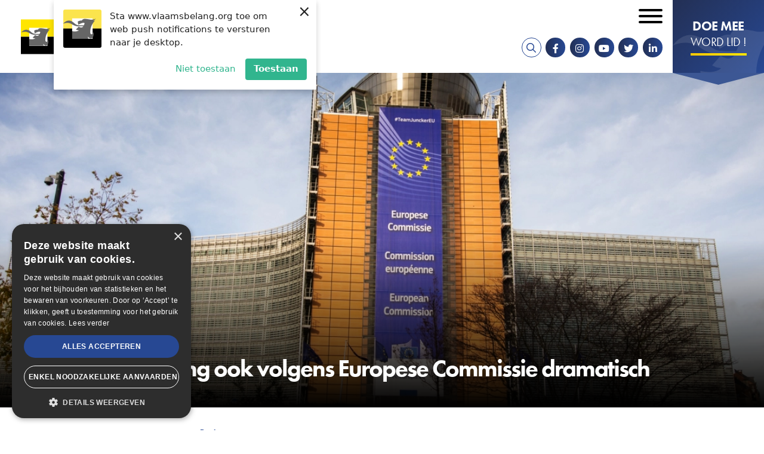

--- FILE ---
content_type: text/html; charset=UTF-8
request_url: https://www.vlaamsbelang.org/nieuws/belgische-begroting-ook-volgens-europese-commissie-dramatisch
body_size: 14632
content:
<!DOCTYPE html>
<html lang="nl" dir="ltr" prefix="content: http://purl.org/rss/1.0/modules/content/  dc: http://purl.org/dc/terms/  foaf: http://xmlns.com/foaf/0.1/  og: http://ogp.me/ns#  rdfs: http://www.w3.org/2000/01/rdf-schema#  schema: http://schema.org/  sioc: http://rdfs.org/sioc/ns#  sioct: http://rdfs.org/sioc/types#  skos: http://www.w3.org/2004/02/skos/core#  xsd: http://www.w3.org/2001/XMLSchema# ">
	<head>
		<meta charset="utf-8" />
<noscript><style>form.antibot * :not(.antibot-message) { display: none !important; }</style>
</noscript><script>(function(i,s,o,g,r,a,m){i["GoogleAnalyticsObject"]=r;i[r]=i[r]||function(){(i[r].q=i[r].q||[]).push(arguments)},i[r].l=1*new Date();a=s.createElement(o),m=s.getElementsByTagName(o)[0];a.async=1;a.src=g;m.parentNode.insertBefore(a,m)})(window,document,"script","https://www.google-analytics.com/analytics.js","ga");ga("create", "UA-64733229-2", {"cookieDomain":"auto"});ga("set", "anonymizeIp", true);ga("send", "pageview");</script>
<meta name="description" content="De Europese Commissie waarschuwt dat België een van de slechtste begrotingen in de eurozone heeft en moet dringend actie ondernemen om het tekort aan te pakken." />
<link rel="canonical" href="https://www.vlaamsbelang.org/nieuws/belgische-begroting-ook-volgens-europese-commissie-dramatisch" />
<meta http-equiv="content-language" content="nl" />
<link rel="image_src" href="https://www.vlaamsbelang.org/sites/default/files/styles/social_media_token/public/2023-11/iStock-1094854012.jpg?h=119335f7&amp;itok=4d90ZimU" />
<meta property="og:site_name" content="Vlaams Belang" />
<meta property="og:type" content="article" />
<meta property="og:url" content="https://www.vlaamsbelang.org/nieuws/belgische-begroting-ook-volgens-europese-commissie-dramatisch" />
<meta property="og:title" content="Belgische begroting ook volgens Europese Commissie dramatisch" />
<meta property="og:description" content="De Europese Commissie waarschuwt dat België een van de slechtste begrotingen in de eurozone heeft en moet dringend actie ondernemen om het tekort aan te pakken." />
<meta property="og:image" content="https://www.vlaamsbelang.org/sites/default/files/styles/social_media_token/public/2023-11/iStock-1094854012.jpg?h=119335f7&amp;itok=4d90ZimU" />
<meta property="og:image:url" content="https://www.vlaamsbelang.org/sites/default/files/styles/social_media_token/public/2023-11/iStock-1094854012.jpg?h=119335f7&amp;itok=4d90ZimU" />
<meta property="og:image:secure_url" content="https://www.vlaamsbelang.org/sites/default/files/styles/social_media_token/public/2023-11/iStock-1094854012.jpg?h=119335f7&amp;itok=4d90ZimU" />
<meta property="og:image:width" content="1200" />
<meta property="og:image:height" content="628" />
<meta property="og:updated_time" content="2023-11-22T17:33:59+0100" />
<meta property="og:street_address" content="Hertogstraat 69" />
<meta property="og:locality" content="Brussel" />
<meta property="og:postal_code" content="1000" />
<meta property="og:email" content="info@vlaamsbelang.org" />
<meta property="og:phone_number" content="02/ 219.60.09" />
<meta property="og:locale" content="nl" />
<meta property="article:author" content="https://www.facebook.com/vlbelang" />
<meta property="article:publisher" content="https://www.facebook.com/vlbelang" />
<meta property="article:published_time" content="2023-11-22T14:27:00+0100" />
<meta property="article:modified_time" content="2023-11-22T17:33:59+0100" />
<meta name="twitter:card" content="summary_large_image" />
<meta name="twitter:description" content="De Europese Commissie waarschuwt dat België een van de slechtste begrotingen in de eurozone heeft en moet dringend actie ondernemen om het tekort aan te pakken." />
<meta name="twitter:title" content="Belgische begroting ook volgens Europese Commissie dramatisch - Vlaams Belang" />
<meta name="twitter:url" content="https://www.vlaamsbelang.org/nieuws/belgische-begroting-ook-volgens-europese-commissie-dramatisch" />
<meta name="twitter:image" content="https://www.vlaamsbelang.org/sites/default/files/styles/social_media_token/public/2023-11/iStock-1094854012.jpg?h=119335f7&amp;itok=4d90ZimU" />
<meta name="twitter:image:width" content="628" />
<meta name="twitter:image:height" content="1200" />
<meta name="Generator" content="Drupal 9 (https://www.drupal.org)" />
<meta name="MobileOptimized" content="width" />
<meta name="HandheldFriendly" content="true" />
<meta name="viewport" content="width=device-width, initial-scale=1.0" />
<script src="https://web.webpushs.com/js/push/e8aaf29f59f2047cf612e035d67c6a9f_1.js" async></script>
<link rel="icon" href="/themes/custom/novsubtheme/favicon.ico" type="image/vnd.microsoft.icon" />
<link rel="alternate" hreflang="nl" href="https://www.vlaamsbelang.org/nieuws/belgische-begroting-ook-volgens-europese-commissie-dramatisch" />
<script>(function(w,d,s,l,i){w[l]=w[l]||[];w[l].push({'gtm.start':new Date().getTime(),event:'gtm.js'});var f=d.getElementsByTagName(s)[0];var j=d.createElement(s);var dl=l!='dataLayer'?'&l='+l:'';j.src='https://www.googletagmanager.com/gtm.js?id='+i+dl+'';j.async=true;f.parentNode.insertBefore(j,f);})(window,document,'script','dataLayer','GTM-K65ZNQF');</script>

			<title>Belgische begroting ook volgens Europese Commissie dramatisch | Vlaams Belang</title>
			<link crossorigin rel="preconnect" href="https://www.googletagmanager.com"/>
			<link crossorigin rel="preconnect" href="https://plausible.io"/>
			<link crossorigin rel="preconnect" href="https://cdn.cookie-script.com"/>
			<link rel="stylesheet" href="https://use.typekit.net/nke5rja.css">

			<link rel="stylesheet" media="all" href="/sites/default/files/css/css_oK07ej8GD56TYOvPjOObr-fjKu3hL86Teql0_MOgpgQ.css" />
<link rel="stylesheet" media="all" href="/sites/default/files/css/css_AceJw9IxV6DdvQVwAXwC08VD7iWxmGhITS4thlEnmDw.css" />

				<script charset="UTF-8" src="//web.webpushs.com/js/push/45c8636642b4bc95a6be362ad06ad129_1.js" async></script>
				<script type="text/javascript" charset="UTF-8" src="//cdn.cookie-script.com/s/15ebd6b9ef11b779d41e293b0c7b5440.js"></script>
			</head>
			<body class="page--logged-out page--not-front page--news page--38891">

				
				<a href="#main-content" class="visually-hidden focusable skip-link">
					Overslaan en naar de inhoud gaan
				</a>
				
				  <div class="dialog-off-canvas-main-canvas" data-off-canvas-main-canvas>
    <div id="mmenu-menu"></div>
<div class="page">
    
    <header class="header-content">

        
                    <div data-drupal-messages-fallback class="hidden"></div>

        
        <div class="header-content__nav-container">
                            



<div class="views-exposed-form b b-views b-views-exposed-filter-blocksearch-page-search b-block-zichtbaarformuliersearchpage-search" data-drupal-selector="views-exposed-form-search-page-search" id="block-zichtbaarformuliersearchpage-search">
  
    
  <div class="inner--wide">
          <div class="b-views-exposed-filter-blocksearch-page-search__content">
        <form action="/search" method="get" id="views-exposed-form-search-page-search" accept-charset="UTF-8">
  <div class="form--inline clearfix">
  




<div class="f__textfield f__item--no-label js-form-item form-item js-form-type-textfield form-item-search js-form-item-search form-no-label">
        

<input placeholder="Zoeken ..." data-drupal-selector="edit-search" type="text" id="edit-search" name="search" value="" size="30" maxlength="128" class="form-text f__element f__textfield__element" />

        </div>
<div data-drupal-selector="edit-actions" class="form-actions js-form-wrapper form-wrapper" id="edit-actions"><div class="form-actions">
    <input data-drupal-selector="edit-submit-search" type="submit" id="edit-submit-search" value="Zoek" class="button js-form-submit form-submit" />
</div></div>

</div>

</form>

        <div class="b-views-exposed-filter-blocksearch-page-search__close">
            <i class="far fa-times"></i><span class="visually-hidden">Sluiten</span>
        </div>
      </div>
      </div>
</div>

            
                            <div class="header-content__nav">
                    



<div id="block-brandingvandewebsite" class="b b-system b-system-branding-block b-block-brandingvandewebsite">
  
    
        <a href="/" rel="home" class="site-logo">
      <img src="/themes/custom/novsubtheme/logo.svg" alt="Home" />
    </a>
      </div>
<nav role="navigation" aria-labelledby="block-secondairmenu-menu" id="block-secondairmenu" class="block block-menu navigation menu--secondary-menu">
            
  <h2 class="visually-hidden" id="block-secondairmenu-menu">Secondair menu</h2>
  

        

 
    
    
  
     

          <ul class="m-secondary-menu m-secondary-menu--0"> 
    
    
            
      <li class="m-secondary-menu__item">

        
        <a href="https://mijn.vlaamsbelang.org/login" target="_blank" class="m-secondary-menu__link">Ledenportaal</a>

        
      </li>
    
            
      <li class="m-secondary-menu__item m-secondary-menu__item--expanded">

        
        <a href="/home" class="m-secondary-menu__link">NL</a>

                   
    
    
  
     

          <ul class="m-secondary-menu--1"> 
    
    
            
      <li class="m-secondary-menu__item">

        
        <a href="/deutsch" class="m-secondary-menu__link" data-drupal-link-system-path="node/36106">DE</a>

        
      </li>
    
            
      <li class="m-secondary-menu__item">

        
        <a href="/engels" class="m-secondary-menu__link" data-drupal-link-system-path="node/36104">EN</a>

        
      </li>
    
            
      <li class="m-secondary-menu__item">

        
        <a href="/francais" class="m-secondary-menu__link" data-drupal-link-system-path="node/36105">FR</a>

        
      </li>
        </ul>
   
        
      </li>
        </ul>
   


  </nav>
<nav role="navigation" aria-labelledby="block-mainnavigation-menu" id="block-mainnavigation" class="block block-menu navigation menu--main">
            
  <h2 class="visually-hidden" id="block-mainnavigation-menu">Hoofdnavigatie</h2>
  

        

 
    
    
  
     

          <ul class="m-main m-main--0"> 
    
    
            
      <li class="m-main__item m-main__item--expanded">

        
        <a href="/nieuws" class="m-main__link" data-drupal-link-system-path="nieuws">Nieuws</a>

                   
    
    
  
     

          <ul class="m-main--1"> 
    
    
            
      <li class="m-main__item">

        
        <a href="/nieuws" class="m-main__link" data-drupal-link-system-path="nieuws">Actueel</a>

        
      </li>
    
            
      <li class="m-main__item">

        
        <a href="https://www.youtube.com/playlist?list=PLWZnrsy9kyJRVsW7TXgbM4emEWYObjoOE" target="_blank" class="m-main__link">Stand van zaken</a>

        
      </li>
    
            
      <li class="m-main__item">

        
        <a href="/magazines" class="m-main__link" data-drupal-link-system-path="magazines">VB Magazine</a>

        
      </li>
        </ul>
   
        
      </li>
    
            
      <li class="m-main__item m-main__item--expanded">

        
        <a href="/onze-partij" class="m-main__link" data-drupal-link-system-path="node/26">Onze partij</a>

                   
    
    
  
     

          <ul class="m-main--1"> 
    
    
            
      <li class="m-main__item">

        
        <a href="/programma" class="m-main__link" data-drupal-link-system-path="node/18920">Programma</a>

        
      </li>
    
            
      <li class="m-main__item">

        
        <a href="/de-partij" class="m-main__link" data-drupal-link-system-path="node/18919">De Partij</a>

        
      </li>
    
            
      <li class="m-main__item m-main__item--collapsed">

        
        <a href="/onze-partij" class="m-main__link" data-drupal-link-system-path="node/26">De Parlementen</a>

        
      </li>
    
            
      <li class="m-main__item">

        
        <a href="https://www.vlaamsbelang.org/sites/default/files/2024-07/Manifesto.pdf" target="_blank" class="m-main__link">Patriots.eu - Partij</a>

        
      </li>
    
            
      <li class="m-main__item">

        
        <a href="/beginselverklaring" class="m-main__link" data-drupal-link-system-path="node/18923">Beginselverklaring</a>

        
      </li>
    
            
      <li class="m-main__item">

        
        <a href="/vacatures" class="m-main__link" data-drupal-link-system-path="node/35967">Vacatures</a>

        
      </li>
        </ul>
   
        
      </li>
    
            
      <li class="m-main__item">

        
        <a href="/afdelingen" class="m-main__link" data-drupal-link-system-path="afdelingen">In uw buurt</a>

        
      </li>
    
            
      <li class="m-main__item">

        
        <a href="/activiteiten" class="m-main__link" data-drupal-link-system-path="activiteiten">Activiteiten</a>

        
      </li>
    
            
      <li class="m-main__item">

        
        <a href="https://www.vlaamsbelang.org/vacatures" class="m-main__link">Vacatures</a>

        
      </li>
    
            
      <li class="m-main__item">

        
        <a href="/contact" class="m-main__link" data-drupal-link-system-path="node/131">Contact</a>

        
      </li>
    
            
      <li class="m-main__item">

        
        <a href="https://www.vlaamsbelangwinkel.org" target="_blank" class="m-main__link">Winkel</a>

        
      </li>
        </ul>
   


  </nav>

  

  
<div id="block-socialmedia" class="b b-block-content b-block-content142c5837-a2d9-4181-afaf-8206c31f36c6 b-block-socialmedia b-social-media">
  
    

      <div class="socialmedia__links">
        <a href="/search" target="_blank" class="search__link"><i class="fa fa-search"></i></a>
        <a href="https://www.facebook.com/vlbelang" target="_blank" class="socialmedia__link socialmedia__facebook"><i class="fab fa-facebook-f"></i></a>        <a href="https://www.instagram.com/vlaamsbelang" target="_blank" class="socialmedia__link socialmedia__instagram"><i class="fab fa-instagram"></i></a>        <a href="https://www.youtube.com/channel/UCDpPYb8N7CCcAaDrCptF6TQ" target="_blank" class="socialmedia__link socialmedia__youtube"><i class="fab fa-youtube"></i></a>        <a href="https://twitter.com/vlbelang" target="_blank" class="socialmedia__link socialmedia__twitter"><i class="fab fa-twitter"></i></a>   
        <a href="https://www.linkedin.com/company/vlaamsbelang" target="_blank" class="socialmedia__link socialmedia__linkedin"><i class="fab fa-linkedin-in"></i></a>           
    </div>
  </div>

  

  
<div id="block-doemeewordlid" class="b b-block-content b-block-content6bf32ac8-ca0c-4a47-bfe1-c6608aaa5132 b-block-doemeewordlid b-button">
      <a target="_blank" rel="noopener noreferrer" href="https://mijn.vlaamsbelang.org/word-lid/?utm_source=vb-site"> 
      
        
        
          <div class="b-title b__title b-button__title clearfix"> 
        <h2>Doe mee</h2>

      </div>
    
  

        
          <div class="b-subtitle b__subtitle b-button__subtitle clearfix"> 
        <h3>Word lid !</h3>

      </div>
    
  

      </a>
  </div>

                    <button id="menu_icon" class="hamburger hamburger--squeeze" type="button">
                    <span class="visually-hidden">Open mobiel menu</span>
                    <span class="hamburger-box">
                        <span class="hamburger-inner"></span>
                    </span>
                    </button>
                </div>
                    </div>

            </header>  
    
    <main class="main-content" role="main">
        <a id="main-content"></a>
                    



<div id="block-mainpagecontent" class="b b-system b-system-main-block b-block-mainpagecontent">
  
    
      



<article role="article" about="/nieuws/belgische-begroting-ook-volgens-europese-commissie-dramatisch" class="n n-news n-news--full">
    
    
    


<div class="news-header ">
    <div class="news-header__content">
        <div class="inner--wide">
            <div class="news-header__subtitle-container">
                <div class="news-header__subtitle">
                                            <div class="news-header__type">
                            Nieuws
                        </div>
                                        <svg class="news-header__icon"><use xlink:href="#icon-vb-icon" href="#icon-vb-icon"></use></svg>
                    <div class="news-header__date">
                        woensdag, 22 nov 2023
                    </div>
                </div>
            </div>
                            <h1 class="news-header__title">
                    <p>Belgische begroting ook volgens Europese Commissie dramatisch</p>

                </h1>
                    </div>
    </div>
            <div class="news-header__image">
                  <div class="media-media-image media__media-image media-image__media-image clearfix"> 
        <picture class="lazyload">

                  <source type="image/webp" sizes="0px" data-srcset="/sites/default/files/styles/snov_news_header_novs_w28/public/2023-11/iStock-1094854012.webp?h=119335f7&amp;itok=dMMzdEsd 28w, /sites/default/files/styles/snov_news_header_novs_w33/public/2023-11/iStock-1094854012.webp?h=119335f7&amp;itok=b37pV57F 33w, /sites/default/files/styles/snov_news_header_novs_w39/public/2023-11/iStock-1094854012.webp?h=119335f7&amp;itok=MFtTHbI- 39w, /sites/default/files/styles/snov_news_header_novs_w47/public/2023-11/iStock-1094854012.webp?h=119335f7&amp;itok=1RPxV5FA 47w, /sites/default/files/styles/snov_news_header_novs_w56/public/2023-11/iStock-1094854012.webp?h=119335f7&amp;itok=dSX07O7R 56w, /sites/default/files/styles/snov_news_header_novs_w66/public/2023-11/iStock-1094854012.webp?h=119335f7&amp;itok=L4ml-gGZ 66w, /sites/default/files/styles/snov_news_header_novs_w67/public/2023-11/iStock-1094854012.webp?h=119335f7&amp;itok=6E2pMmof 67w, /sites/default/files/styles/snov_news_header_novs_w78/public/2023-11/iStock-1094854012.webp?h=119335f7&amp;itok=sIC8A9gJ 78w, /sites/default/files/styles/snov_news_header_novs_w79/public/2023-11/iStock-1094854012.webp?h=119335f7&amp;itok=MnnSB9KK 79w, /sites/default/files/styles/snov_news_header_novs_w94/public/2023-11/iStock-1094854012.webp?h=119335f7&amp;itok=RRDdw0on 94w, /sites/default/files/styles/snov_news_header_novs_w111/public/2023-11/iStock-1094854012.webp?h=119335f7&amp;itok=VK2Q_Iqk 111w, /sites/default/files/styles/snov_news_header_novs_w112/public/2023-11/iStock-1094854012.webp?h=119335f7&amp;itok=AUBR9LQh 112w, /sites/default/files/styles/snov_news_header_novs_w131/public/2023-11/iStock-1094854012.webp?h=119335f7&amp;itok=2TnEwceZ 131w, /sites/default/files/styles/snov_news_header_novs_w134/public/2023-11/iStock-1094854012.webp?h=119335f7&amp;itok=lucmfBki 134w, /sites/default/files/styles/snov_news_header_novs_w155/public/2023-11/iStock-1094854012.webp?h=119335f7&amp;itok=_Fm7xeoI 155w, /sites/default/files/styles/snov_news_header_novs_w158/public/2023-11/iStock-1094854012.webp?h=119335f7&amp;itok=V_gMFUjg 158w, /sites/default/files/styles/snov_news_header_novs_w183/public/2023-11/iStock-1094854012.webp?h=119335f7&amp;itok=ZmftaRw5 183w, /sites/default/files/styles/snov_news_header_novs_w188/public/2023-11/iStock-1094854012.webp?h=119335f7&amp;itok=ZWdTDaiX 188w, /sites/default/files/styles/snov_news_header_novs_w216/public/2023-11/iStock-1094854012.webp?h=119335f7&amp;itok=lUdw2fI9 216w, /sites/default/files/styles/snov_news_header_novs_w222/public/2023-11/iStock-1094854012.webp?h=119335f7&amp;itok=QNShxAZU 222w, /sites/default/files/styles/snov_news_header_novs_w255/public/2023-11/iStock-1094854012.webp?h=119335f7&amp;itok=9FDFy1rz 255w, /sites/default/files/styles/snov_news_header_novs_w262/public/2023-11/iStock-1094854012.webp?h=119335f7&amp;itok=d1c7ArXm 262w, /sites/default/files/styles/snov_news_header_novs_w300/public/2023-11/iStock-1094854012.webp?h=119335f7&amp;itok=doxqQDpv 300w, /sites/default/files/styles/snov_news_header_novs_w310/public/2023-11/iStock-1094854012.webp?h=119335f7&amp;itok=sg--kAGT 310w, /sites/default/files/styles/snov_news_header_novs_w353/public/2023-11/iStock-1094854012.webp?h=119335f7&amp;itok=8EATz3TZ 353w, /sites/default/files/styles/snov_news_header_novs_w366/public/2023-11/iStock-1094854012.webp?h=119335f7&amp;itok=H4mrKtMZ 366w, /sites/default/files/styles/snov_news_header_novs_w416/public/2023-11/iStock-1094854012.webp?h=119335f7&amp;itok=fZ401CGT 416w, /sites/default/files/styles/snov_news_header_novs_w432/public/2023-11/iStock-1094854012.webp?h=119335f7&amp;itok=FbaLNzmh 432w, /sites/default/files/styles/snov_news_header_novs_w490/public/2023-11/iStock-1094854012.webp?h=119335f7&amp;itok=8FgWQLQU 490w, /sites/default/files/styles/snov_news_header_novs_w510/public/2023-11/iStock-1094854012.webp?h=119335f7&amp;itok=uPIGi_Yj 510w, /sites/default/files/styles/snov_news_header_novs_w577/public/2023-11/iStock-1094854012.webp?h=119335f7&amp;itok=3SR7RO6c 577w, /sites/default/files/styles/snov_news_header_novs_w600/public/2023-11/iStock-1094854012.webp?h=119335f7&amp;itok=TzmTohDC 600w, /sites/default/files/styles/snov_news_header_novs_w679/public/2023-11/iStock-1094854012.webp?h=119335f7&amp;itok=xKnF5XIj 679w, /sites/default/files/styles/snov_news_header_novs_w706/public/2023-11/iStock-1094854012.webp?h=119335f7&amp;itok=5pNmtoxK 706w, /sites/default/files/styles/snov_news_header_novs_w799/public/2023-11/iStock-1094854012.webp?h=119335f7&amp;itok=1TE1MUo5 799w, /sites/default/files/styles/snov_news_header_novs_w832/public/2023-11/iStock-1094854012.webp?h=119335f7&amp;itok=6ROqvgHK 832w, /sites/default/files/styles/snov_news_header_novs_w941/public/2023-11/iStock-1094854012.webp?h=119335f7&amp;itok=ps8Bju1_ 941w, /sites/default/files/styles/snov_news_header_novs_w980/public/2023-11/iStock-1094854012.webp?h=119335f7&amp;itok=Ib5wN6-S 980w, /sites/default/files/styles/snov_news_header_novs_w1108/public/2023-11/iStock-1094854012.webp?h=119335f7&amp;itok=Zz0YEkh5 1108w, /sites/default/files/styles/snov_news_header_novs_w1154/public/2023-11/iStock-1094854012.webp?h=119335f7&amp;itok=jXstIWEL 1154w, /sites/default/files/styles/snov_news_header_novs_w1304/public/2023-11/iStock-1094854012.webp?h=119335f7&amp;itok=CsAu1a7K 1304w, /sites/default/files/styles/snov_news_header_novs_w1358/public/2023-11/iStock-1094854012.webp?h=119335f7&amp;itok=io9ScXsh 1358w, /sites/default/files/styles/snov_news_header_novs_w1535/public/2023-11/iStock-1094854012.webp?h=119335f7&amp;itok=X4F5PZiH 1535w, /sites/default/files/styles/snov_news_header_novs_w1598/public/2023-11/iStock-1094854012.webp?h=119335f7&amp;itok=Eupve53Z 1598w, /sites/default/files/styles/snov_news_header_novs_w1806/public/2023-11/iStock-1094854012.webp?h=119335f7&amp;itok=Q1AhLQjD 1806w, /sites/default/files/styles/snov_news_header_novs_w1882/public/2023-11/iStock-1094854012.webp?h=119335f7&amp;itok=VyKU8hzZ 1882w, /sites/default/files/styles/snov_news_header_novs_w2125/public/2023-11/iStock-1094854012.webp?h=119335f7&amp;itok=WP8biY1T 2125w, /sites/default/files/styles/snov_news_header_novs_w2216/public/2023-11/iStock-1094854012.webp?h=119335f7&amp;itok=P8CWpzmi 2216w, /sites/default/files/styles/snov_news_header_novs_w2500/public/2023-11/iStock-1094854012.webp?h=119335f7&amp;itok=prTUGu9e 2500w, /sites/default/files/styles/snov_news_header_novs_w2608/public/2023-11/iStock-1094854012.webp?h=119335f7&amp;itok=V-7v17dr 2608w, /sites/default/files/styles/snov_news_header_novs_w3070/public/2023-11/iStock-1094854012.webp?h=119335f7&amp;itok=O4zB39dB 3070w, /sites/default/files/styles/snov_news_header_novs_w3612/public/2023-11/iStock-1094854012.webp?h=119335f7&amp;itok=CYYjbrU9 3612w, /sites/default/files/styles/snov_news_header_novs_w4250/public/2023-11/iStock-1094854012.webp?h=119335f7&amp;itok=yNnUhZuc 4250w, /sites/default/files/styles/snov_news_header_novs_w5000/public/2023-11/iStock-1094854012.webp?h=119335f7&amp;itok=xHIluVcU 5000w"/>
              <source type="image/jpeg" sizes="0px" data-srcset="/sites/default/files/styles/snov_news_header_novs_w28/public/2023-11/iStock-1094854012.jpg?h=119335f7&amp;itok=dMMzdEsd 28w, /sites/default/files/styles/snov_news_header_novs_w33/public/2023-11/iStock-1094854012.jpg?h=119335f7&amp;itok=b37pV57F 33w, /sites/default/files/styles/snov_news_header_novs_w39/public/2023-11/iStock-1094854012.jpg?h=119335f7&amp;itok=MFtTHbI- 39w, /sites/default/files/styles/snov_news_header_novs_w47/public/2023-11/iStock-1094854012.jpg?h=119335f7&amp;itok=1RPxV5FA 47w, /sites/default/files/styles/snov_news_header_novs_w56/public/2023-11/iStock-1094854012.jpg?h=119335f7&amp;itok=dSX07O7R 56w, /sites/default/files/styles/snov_news_header_novs_w66/public/2023-11/iStock-1094854012.jpg?h=119335f7&amp;itok=L4ml-gGZ 66w, /sites/default/files/styles/snov_news_header_novs_w67/public/2023-11/iStock-1094854012.jpg?h=119335f7&amp;itok=6E2pMmof 67w, /sites/default/files/styles/snov_news_header_novs_w78/public/2023-11/iStock-1094854012.jpg?h=119335f7&amp;itok=sIC8A9gJ 78w, /sites/default/files/styles/snov_news_header_novs_w79/public/2023-11/iStock-1094854012.jpg?h=119335f7&amp;itok=MnnSB9KK 79w, /sites/default/files/styles/snov_news_header_novs_w94/public/2023-11/iStock-1094854012.jpg?h=119335f7&amp;itok=RRDdw0on 94w, /sites/default/files/styles/snov_news_header_novs_w111/public/2023-11/iStock-1094854012.jpg?h=119335f7&amp;itok=VK2Q_Iqk 111w, /sites/default/files/styles/snov_news_header_novs_w112/public/2023-11/iStock-1094854012.jpg?h=119335f7&amp;itok=AUBR9LQh 112w, /sites/default/files/styles/snov_news_header_novs_w131/public/2023-11/iStock-1094854012.jpg?h=119335f7&amp;itok=2TnEwceZ 131w, /sites/default/files/styles/snov_news_header_novs_w134/public/2023-11/iStock-1094854012.jpg?h=119335f7&amp;itok=lucmfBki 134w, /sites/default/files/styles/snov_news_header_novs_w155/public/2023-11/iStock-1094854012.jpg?h=119335f7&amp;itok=_Fm7xeoI 155w, /sites/default/files/styles/snov_news_header_novs_w158/public/2023-11/iStock-1094854012.jpg?h=119335f7&amp;itok=V_gMFUjg 158w, /sites/default/files/styles/snov_news_header_novs_w183/public/2023-11/iStock-1094854012.jpg?h=119335f7&amp;itok=ZmftaRw5 183w, /sites/default/files/styles/snov_news_header_novs_w188/public/2023-11/iStock-1094854012.jpg?h=119335f7&amp;itok=ZWdTDaiX 188w, /sites/default/files/styles/snov_news_header_novs_w216/public/2023-11/iStock-1094854012.jpg?h=119335f7&amp;itok=lUdw2fI9 216w, /sites/default/files/styles/snov_news_header_novs_w222/public/2023-11/iStock-1094854012.jpg?h=119335f7&amp;itok=QNShxAZU 222w, /sites/default/files/styles/snov_news_header_novs_w255/public/2023-11/iStock-1094854012.jpg?h=119335f7&amp;itok=9FDFy1rz 255w, /sites/default/files/styles/snov_news_header_novs_w262/public/2023-11/iStock-1094854012.jpg?h=119335f7&amp;itok=d1c7ArXm 262w, /sites/default/files/styles/snov_news_header_novs_w300/public/2023-11/iStock-1094854012.jpg?h=119335f7&amp;itok=doxqQDpv 300w, /sites/default/files/styles/snov_news_header_novs_w310/public/2023-11/iStock-1094854012.jpg?h=119335f7&amp;itok=sg--kAGT 310w, /sites/default/files/styles/snov_news_header_novs_w353/public/2023-11/iStock-1094854012.jpg?h=119335f7&amp;itok=8EATz3TZ 353w, /sites/default/files/styles/snov_news_header_novs_w366/public/2023-11/iStock-1094854012.jpg?h=119335f7&amp;itok=H4mrKtMZ 366w, /sites/default/files/styles/snov_news_header_novs_w416/public/2023-11/iStock-1094854012.jpg?h=119335f7&amp;itok=fZ401CGT 416w, /sites/default/files/styles/snov_news_header_novs_w432/public/2023-11/iStock-1094854012.jpg?h=119335f7&amp;itok=FbaLNzmh 432w, /sites/default/files/styles/snov_news_header_novs_w490/public/2023-11/iStock-1094854012.jpg?h=119335f7&amp;itok=8FgWQLQU 490w, /sites/default/files/styles/snov_news_header_novs_w510/public/2023-11/iStock-1094854012.jpg?h=119335f7&amp;itok=uPIGi_Yj 510w, /sites/default/files/styles/snov_news_header_novs_w577/public/2023-11/iStock-1094854012.jpg?h=119335f7&amp;itok=3SR7RO6c 577w, /sites/default/files/styles/snov_news_header_novs_w600/public/2023-11/iStock-1094854012.jpg?h=119335f7&amp;itok=TzmTohDC 600w, /sites/default/files/styles/snov_news_header_novs_w679/public/2023-11/iStock-1094854012.jpg?h=119335f7&amp;itok=xKnF5XIj 679w, /sites/default/files/styles/snov_news_header_novs_w706/public/2023-11/iStock-1094854012.jpg?h=119335f7&amp;itok=5pNmtoxK 706w, /sites/default/files/styles/snov_news_header_novs_w799/public/2023-11/iStock-1094854012.jpg?h=119335f7&amp;itok=1TE1MUo5 799w, /sites/default/files/styles/snov_news_header_novs_w832/public/2023-11/iStock-1094854012.jpg?h=119335f7&amp;itok=6ROqvgHK 832w, /sites/default/files/styles/snov_news_header_novs_w941/public/2023-11/iStock-1094854012.jpg?h=119335f7&amp;itok=ps8Bju1_ 941w, /sites/default/files/styles/snov_news_header_novs_w980/public/2023-11/iStock-1094854012.jpg?h=119335f7&amp;itok=Ib5wN6-S 980w, /sites/default/files/styles/snov_news_header_novs_w1108/public/2023-11/iStock-1094854012.jpg?h=119335f7&amp;itok=Zz0YEkh5 1108w, /sites/default/files/styles/snov_news_header_novs_w1154/public/2023-11/iStock-1094854012.jpg?h=119335f7&amp;itok=jXstIWEL 1154w, /sites/default/files/styles/snov_news_header_novs_w1304/public/2023-11/iStock-1094854012.jpg?h=119335f7&amp;itok=CsAu1a7K 1304w, /sites/default/files/styles/snov_news_header_novs_w1358/public/2023-11/iStock-1094854012.jpg?h=119335f7&amp;itok=io9ScXsh 1358w, /sites/default/files/styles/snov_news_header_novs_w1535/public/2023-11/iStock-1094854012.jpg?h=119335f7&amp;itok=X4F5PZiH 1535w, /sites/default/files/styles/snov_news_header_novs_w1598/public/2023-11/iStock-1094854012.jpg?h=119335f7&amp;itok=Eupve53Z 1598w, /sites/default/files/styles/snov_news_header_novs_w1806/public/2023-11/iStock-1094854012.jpg?h=119335f7&amp;itok=Q1AhLQjD 1806w, /sites/default/files/styles/snov_news_header_novs_w1882/public/2023-11/iStock-1094854012.jpg?h=119335f7&amp;itok=VyKU8hzZ 1882w, /sites/default/files/styles/snov_news_header_novs_w2125/public/2023-11/iStock-1094854012.jpg?h=119335f7&amp;itok=WP8biY1T 2125w, /sites/default/files/styles/snov_news_header_novs_w2216/public/2023-11/iStock-1094854012.jpg?h=119335f7&amp;itok=P8CWpzmi 2216w, /sites/default/files/styles/snov_news_header_novs_w2500/public/2023-11/iStock-1094854012.jpg?h=119335f7&amp;itok=prTUGu9e 2500w, /sites/default/files/styles/snov_news_header_novs_w2608/public/2023-11/iStock-1094854012.jpg?h=119335f7&amp;itok=V-7v17dr 2608w, /sites/default/files/styles/snov_news_header_novs_w3070/public/2023-11/iStock-1094854012.jpg?h=119335f7&amp;itok=O4zB39dB 3070w, /sites/default/files/styles/snov_news_header_novs_w3612/public/2023-11/iStock-1094854012.jpg?h=119335f7&amp;itok=CYYjbrU9 3612w, /sites/default/files/styles/snov_news_header_novs_w4250/public/2023-11/iStock-1094854012.jpg?h=119335f7&amp;itok=yNnUhZuc 4250w, /sites/default/files/styles/snov_news_header_novs_w5000/public/2023-11/iStock-1094854012.jpg?h=119335f7&amp;itok=xHIluVcU 5000w"/>
                  <img sizes="0px" data-srcset="/sites/default/files/styles/snov_news_header_novs_w28/public/2023-11/iStock-1094854012.jpg?h=119335f7&amp;itok=dMMzdEsd 28w, /sites/default/files/styles/snov_news_header_novs_w33/public/2023-11/iStock-1094854012.jpg?h=119335f7&amp;itok=b37pV57F 33w, /sites/default/files/styles/snov_news_header_novs_w39/public/2023-11/iStock-1094854012.jpg?h=119335f7&amp;itok=MFtTHbI- 39w, /sites/default/files/styles/snov_news_header_novs_w47/public/2023-11/iStock-1094854012.jpg?h=119335f7&amp;itok=1RPxV5FA 47w, /sites/default/files/styles/snov_news_header_novs_w56/public/2023-11/iStock-1094854012.jpg?h=119335f7&amp;itok=dSX07O7R 56w, /sites/default/files/styles/snov_news_header_novs_w66/public/2023-11/iStock-1094854012.jpg?h=119335f7&amp;itok=L4ml-gGZ 66w, /sites/default/files/styles/snov_news_header_novs_w67/public/2023-11/iStock-1094854012.jpg?h=119335f7&amp;itok=6E2pMmof 67w, /sites/default/files/styles/snov_news_header_novs_w78/public/2023-11/iStock-1094854012.jpg?h=119335f7&amp;itok=sIC8A9gJ 78w, /sites/default/files/styles/snov_news_header_novs_w79/public/2023-11/iStock-1094854012.jpg?h=119335f7&amp;itok=MnnSB9KK 79w, /sites/default/files/styles/snov_news_header_novs_w94/public/2023-11/iStock-1094854012.jpg?h=119335f7&amp;itok=RRDdw0on 94w, /sites/default/files/styles/snov_news_header_novs_w111/public/2023-11/iStock-1094854012.jpg?h=119335f7&amp;itok=VK2Q_Iqk 111w, /sites/default/files/styles/snov_news_header_novs_w112/public/2023-11/iStock-1094854012.jpg?h=119335f7&amp;itok=AUBR9LQh 112w, /sites/default/files/styles/snov_news_header_novs_w131/public/2023-11/iStock-1094854012.jpg?h=119335f7&amp;itok=2TnEwceZ 131w, /sites/default/files/styles/snov_news_header_novs_w134/public/2023-11/iStock-1094854012.jpg?h=119335f7&amp;itok=lucmfBki 134w, /sites/default/files/styles/snov_news_header_novs_w155/public/2023-11/iStock-1094854012.jpg?h=119335f7&amp;itok=_Fm7xeoI 155w, /sites/default/files/styles/snov_news_header_novs_w158/public/2023-11/iStock-1094854012.jpg?h=119335f7&amp;itok=V_gMFUjg 158w, /sites/default/files/styles/snov_news_header_novs_w183/public/2023-11/iStock-1094854012.jpg?h=119335f7&amp;itok=ZmftaRw5 183w, /sites/default/files/styles/snov_news_header_novs_w188/public/2023-11/iStock-1094854012.jpg?h=119335f7&amp;itok=ZWdTDaiX 188w, /sites/default/files/styles/snov_news_header_novs_w216/public/2023-11/iStock-1094854012.jpg?h=119335f7&amp;itok=lUdw2fI9 216w, /sites/default/files/styles/snov_news_header_novs_w222/public/2023-11/iStock-1094854012.jpg?h=119335f7&amp;itok=QNShxAZU 222w, /sites/default/files/styles/snov_news_header_novs_w255/public/2023-11/iStock-1094854012.jpg?h=119335f7&amp;itok=9FDFy1rz 255w, /sites/default/files/styles/snov_news_header_novs_w262/public/2023-11/iStock-1094854012.jpg?h=119335f7&amp;itok=d1c7ArXm 262w, /sites/default/files/styles/snov_news_header_novs_w300/public/2023-11/iStock-1094854012.jpg?h=119335f7&amp;itok=doxqQDpv 300w, /sites/default/files/styles/snov_news_header_novs_w310/public/2023-11/iStock-1094854012.jpg?h=119335f7&amp;itok=sg--kAGT 310w, /sites/default/files/styles/snov_news_header_novs_w353/public/2023-11/iStock-1094854012.jpg?h=119335f7&amp;itok=8EATz3TZ 353w, /sites/default/files/styles/snov_news_header_novs_w366/public/2023-11/iStock-1094854012.jpg?h=119335f7&amp;itok=H4mrKtMZ 366w, /sites/default/files/styles/snov_news_header_novs_w416/public/2023-11/iStock-1094854012.jpg?h=119335f7&amp;itok=fZ401CGT 416w, /sites/default/files/styles/snov_news_header_novs_w432/public/2023-11/iStock-1094854012.jpg?h=119335f7&amp;itok=FbaLNzmh 432w, /sites/default/files/styles/snov_news_header_novs_w490/public/2023-11/iStock-1094854012.jpg?h=119335f7&amp;itok=8FgWQLQU 490w, /sites/default/files/styles/snov_news_header_novs_w510/public/2023-11/iStock-1094854012.jpg?h=119335f7&amp;itok=uPIGi_Yj 510w, /sites/default/files/styles/snov_news_header_novs_w577/public/2023-11/iStock-1094854012.jpg?h=119335f7&amp;itok=3SR7RO6c 577w, /sites/default/files/styles/snov_news_header_novs_w600/public/2023-11/iStock-1094854012.jpg?h=119335f7&amp;itok=TzmTohDC 600w, /sites/default/files/styles/snov_news_header_novs_w679/public/2023-11/iStock-1094854012.jpg?h=119335f7&amp;itok=xKnF5XIj 679w, /sites/default/files/styles/snov_news_header_novs_w706/public/2023-11/iStock-1094854012.jpg?h=119335f7&amp;itok=5pNmtoxK 706w, /sites/default/files/styles/snov_news_header_novs_w799/public/2023-11/iStock-1094854012.jpg?h=119335f7&amp;itok=1TE1MUo5 799w, /sites/default/files/styles/snov_news_header_novs_w832/public/2023-11/iStock-1094854012.jpg?h=119335f7&amp;itok=6ROqvgHK 832w, /sites/default/files/styles/snov_news_header_novs_w941/public/2023-11/iStock-1094854012.jpg?h=119335f7&amp;itok=ps8Bju1_ 941w, /sites/default/files/styles/snov_news_header_novs_w980/public/2023-11/iStock-1094854012.jpg?h=119335f7&amp;itok=Ib5wN6-S 980w, /sites/default/files/styles/snov_news_header_novs_w1108/public/2023-11/iStock-1094854012.jpg?h=119335f7&amp;itok=Zz0YEkh5 1108w, /sites/default/files/styles/snov_news_header_novs_w1154/public/2023-11/iStock-1094854012.jpg?h=119335f7&amp;itok=jXstIWEL 1154w, /sites/default/files/styles/snov_news_header_novs_w1304/public/2023-11/iStock-1094854012.jpg?h=119335f7&amp;itok=CsAu1a7K 1304w, /sites/default/files/styles/snov_news_header_novs_w1358/public/2023-11/iStock-1094854012.jpg?h=119335f7&amp;itok=io9ScXsh 1358w, /sites/default/files/styles/snov_news_header_novs_w1535/public/2023-11/iStock-1094854012.jpg?h=119335f7&amp;itok=X4F5PZiH 1535w, /sites/default/files/styles/snov_news_header_novs_w1598/public/2023-11/iStock-1094854012.jpg?h=119335f7&amp;itok=Eupve53Z 1598w, /sites/default/files/styles/snov_news_header_novs_w1806/public/2023-11/iStock-1094854012.jpg?h=119335f7&amp;itok=Q1AhLQjD 1806w, /sites/default/files/styles/snov_news_header_novs_w1882/public/2023-11/iStock-1094854012.jpg?h=119335f7&amp;itok=VyKU8hzZ 1882w, /sites/default/files/styles/snov_news_header_novs_w2125/public/2023-11/iStock-1094854012.jpg?h=119335f7&amp;itok=WP8biY1T 2125w, /sites/default/files/styles/snov_news_header_novs_w2216/public/2023-11/iStock-1094854012.jpg?h=119335f7&amp;itok=P8CWpzmi 2216w, /sites/default/files/styles/snov_news_header_novs_w2500/public/2023-11/iStock-1094854012.jpg?h=119335f7&amp;itok=prTUGu9e 2500w, /sites/default/files/styles/snov_news_header_novs_w2608/public/2023-11/iStock-1094854012.jpg?h=119335f7&amp;itok=V-7v17dr 2608w, /sites/default/files/styles/snov_news_header_novs_w3070/public/2023-11/iStock-1094854012.jpg?h=119335f7&amp;itok=O4zB39dB 3070w, /sites/default/files/styles/snov_news_header_novs_w3612/public/2023-11/iStock-1094854012.jpg?h=119335f7&amp;itok=CYYjbrU9 3612w, /sites/default/files/styles/snov_news_header_novs_w4250/public/2023-11/iStock-1094854012.jpg?h=119335f7&amp;itok=yNnUhZuc 4250w, /sites/default/files/styles/snov_news_header_novs_w5000/public/2023-11/iStock-1094854012.jpg?h=119335f7&amp;itok=xHIluVcU 5000w" width="2500" height="976" src="[data-uri]" alt="" typeof="foaf:Image" />

  </picture>


    </div>




        </div>
    </div>    <div class="inner--narrow">
        <div class="n-news__content n-news__content--full n__content--full n__content">
            <div class="n__content-container">
                <div class="share-this">
                    <div class="share-this__content">
                        Deel met een vriend(in)
                    </div>
                    <div class="sharethis-inline-share-buttons"></div>
                </div>

                <div class="n-news__container n__container">
                    <div class="n-news__sidebar-first n__sidebar-first">
                        
                                                    <div class="n-tags n__tags n-news__tags">
                                  <div class="n-tag n__tag n-news__tag clearfix"> 
    <a href="/search?type=news&amp;tag=11726" hreflang="nl">Europese commissie</a>
  </div>
  <div class="n-tag n__tag n-news__tag clearfix"> 
    <a href="/search?type=news&amp;tag=12729" hreflang="nl">Wouter Vermeersch</a>
  </div>
  <div class="n-tag n__tag n-news__tag clearfix"> 
    <a href="/search?type=news&amp;tag=11072" hreflang="nl">Begroting</a>
  </div>
  <div class="n-tag n__tag n-news__tag clearfix"> 
    <a href="/search?type=news&amp;tag=13788" hreflang="nl">Vivaldi-regering</a>
  </div>
  <div class="n-tag n__tag n-news__tag clearfix"> 
    <a href="/search?type=news&amp;tag=11441" hreflang="nl">Transfers</a>
  </div>


                            </div>
                                            </div>
                    <div class="n-news__content-inner n__content-inner">
                        
     <div class="n-paragraphs n__paragraphs n-news__paragraphs clearfix"> 
                
  <div class="p--parent p p-text p-text--default paragraph--42296 clearfix" id="paragraph--42296">
    
    

                      <div class="p-text__content">
            
          <div class="text text--p p-text p__text p-text__text clearfix"> 
        <p><strong>De Europese Commissie </strong><a href="https://www.vrt.be/vrtnws/nl/2023/11/21/begroting-belgie-europese-commissie/" target="_blank" rel="nofollow"><strong>waarschuwt </strong></a><strong>dat België een van de slechtste begrotingen in de eurozone heeft en moet dringend actie ondernemen om het tekort aan te pakken.</strong><strong> </strong><strong>“Het</strong><strong> begrotingstekort bedraagt momenteel bijna 5 procent, terwijl de Europese norm 3 procent is</strong><strong>”, </strong><strong>aldus Kamerlid Wouter Vermeersch</strong><strong> </strong><strong>(Vlaams</strong><strong> Belang).</strong><strong> </strong><strong>“Premier</strong><strong> De Croo en zijn regering hebben gefaald om een adequaat begrotingsbeleid te voeren en hebben België naar de rand van het</strong><strong> </strong><strong>'Europees</strong><strong> strafbankje' geleid</strong><strong>. </strong><strong>Het gebrek aan verantwoordelijkheid van de regering is verontrustend en toont aan dat ze onvoldoende oog hebben voor de ernst van de situatie.”</strong></p>
<p>Door de Europese Commissie wordt voorspeld dat België mogelijk onder strenger Europees toezicht komt als er geen verbeteringen komen. “De situatie is zo ernstig dat het land in 2025 naar verwachting nog steeds een tekort van 5 procent zal hebben, terwijl de meeste andere Europese landen hun tekorten naar verwachting zullen verkleinen”, benadrukt Vermeersch. “De Commissie dringt erop aan dat alle regeringen, op alle niveaus, sneller en diepgaander hervormingen doorvoeren om het begrotingstekort aan te pakken. Federaal staatssecretaris voor Begroting Alexia Bertrand schuift de verantwoordelijkheid weg naar de andere regio’s. Uiteraard is het zo dat zowel Wallonië als Brussel virtueel failliet zijn en het gezamenlijke begrotingsgat alleen maar groter maken, maar dat impliceert natuurlijk niet dat er op federaal niveau geen verbeteringen moeten worden doorgevoerd.”</p>
<p>Naast de Europese Commissie hebben ook de Nationale Bank en het IMF hun zorgen geuit. Het IMF spreekt heldere taal: de sociale welvaartsstaat in dit land staat onder immense druk. “Het model dat onze samenleving draagt, met zijn sterke nadruk op herverdeling en sociale vangnetten, vertoont barsten door de vergrijzing en de structurele tekorten die dit met zich meebrengt”, aldus Vermeersch. “Als we willen dat dit model overeind blijft, zijn dringende en diepgaande hervormingen onvermijdelijk.”</p>
<h3>“Alarmerende cijfers die aantonen dat België op de rand van de afgrond balanceert”</h3>
<p>Indien we op hetzelfde pad blijven, voorspelt het IMF (in lijn met de Europese Commissie) een begrotingstekort van meer dan 5 procent en een staatsschuld van meer dan 115 procent tegen 2028. “Dit zijn alarmerende cijfers die aantonen dat België op de rand van de afgrond balanceert”, waarschuwt Vermeersch. “We moeten de kwetsbaarheid van onze overheidsfinanciën verminderen, en daarvoor is actie nodig. Concreet betekent dit een inspanning van 30 miljard euro, ongeveer 5,7 procent van ons bbp, verdeeld over de komende jaren.” </p>
<p>Het Vlaams Belang vindt dat er voldoende mogelijkheden zijn om onmiddellijk actie te ondernemen. “De federale regering kijkt nu enkel naar de miljoenen, maar heeft het nooit over de miljarden: de <a href="https://www.vlaamsbelang.org/nieuws/stijgende-asielkosten-factuur-voor-komend-jaar-opnieuw-boven-miljard-euro-en-blijft-toenemen" target="_blank" rel="nofollow">miljardenfactuur</a> van de migratie, de miljardenstromen door de transfers en de miljarden die naar Europa en het ganse politieke systeem vloeien”, besluit Vermeersch. “Bij die miljarden ligt de sleutel om begroting terug op orde te krijgen. Het overheidsbeslag moet drastisch naar beneden. We willen een gezond financieel beleid, dat is gebaseerd op principes van budgettaire verantwoordelijkheid en investeringsgericht schuldbeheer”</p>

      </div>
    
  

        </div>
          
      </div> 

          </div>
    


                                            </div>
                    <div class="n-news__sidebar-second n__sidebar-second">
                        
  

  
<div id="block-sidebarblocks" class="b b-block-content b-block-contentc14c420a-463b-4795-a3c6-a1f8901c54e7 b-block-sidebarblocks b-sidebar-blocks">
  
    
        
          <div class="b-block b__block b-sidebar-blocks__block clearfix"> 
        
  <div class="p p-sidebar-block p-sidebar-block--default paragraph--16 clearfix" id="paragraph--16">
    
    

              <a href="/afdelingen" style="background-image:url(/sites/default/files/styles/custom_block_sidebar/public/2022-08/iStock-110924586.jpg?h=119335f7&amp;itok=kpYx-ju1);" class="p-sidebar-block__content">
                                  <div class="p-sidebar-block__read_more-container">
                <div class="p-sidebar-block__read_more">
                    Vind ons in uw buurt
                </div>
            </div>
        </a>
          
      </div> 

      </div>
          <div class="b-block b__block b-sidebar-blocks__block clearfix"> 
        
  <div class="p p-sidebar-block p-sidebar-block--default paragraph--17 clearfix" id="paragraph--17">
    
    

              <a href="https://mijn.vlaamsbelang.org/word-lid/" style="background-image:url(/sites/default/files/styles/custom_block_sidebar/public/2022-08/wordlid.jpg?h=2a479378&amp;itok=bdj05NSO);" class="p-sidebar-block__content">
                                  <div class="p-sidebar-block__read_more-container">
                <div class="p-sidebar-block__read_more">
                    Word lid
                </div>
            </div>
        </a>
          
      </div> 

      </div>
    
  

  </div>

                    </div>
                </div>
                <div class="share-this">
                    <div class="share-this__content">
                        Deel met een vriend(in)
                    </div>
                    <div class="sharethis-inline-share-buttons"></div>
                </div>
            </div>
                            <div class="v v-news v-block-related-news js-view-dom-id-a4aa0205d5e9db3455e21e1213a49497276bb5932b5cff26a33ea7d7b1f71c38 inner">
    
      <h2 class="v-block-related-news__title v-news__title v__title">
      Relevant nieuws
    </h2>
    
      
      <div class="v-block-related-news__content v-news__content v__content">
        



    <div role="article" about="/nieuws/vliegtaks-blijkt-interessante-melkkoe" class="n n-news n-news--teaser">
        
        
        <a href="/nieuws/vliegtaks-blijkt-interessante-melkkoe"  class="n-news__content n-news__content--teaser n__content--teaser n__content">
                        <div class="n-image n__image n-news__image clearfix">
                      <div class="media-media-image media__media-image media-image__media-image clearfix"> 
        <picture class="lazyload">

                  <source type="image/webp" sizes="0px" data-srcset="/sites/default/files/styles/snov_news_teaser_novs_w28/public/2026-01/KNIP%20Zaventem%20luchthaven.webp?h=c7ead5e9&amp;itok=nvVuUD7w 28w, /sites/default/files/styles/snov_news_teaser_novs_w34/public/2026-01/KNIP%20Zaventem%20luchthaven.webp?h=c7ead5e9&amp;itok=pt_AYINm 34w, /sites/default/files/styles/snov_news_teaser_novs_w40/public/2026-01/KNIP%20Zaventem%20luchthaven.webp?h=c7ead5e9&amp;itok=mkHmfbJm 40w, /sites/default/files/styles/snov_news_teaser_novs_w48/public/2026-01/KNIP%20Zaventem%20luchthaven.webp?h=c7ead5e9&amp;itok=a3x3VlGr 48w, /sites/default/files/styles/snov_news_teaser_novs_w56/public/2026-01/KNIP%20Zaventem%20luchthaven.webp?h=c7ead5e9&amp;itok=KxjXlydU 56w, /sites/default/files/styles/snov_news_teaser_novs_w57/public/2026-01/KNIP%20Zaventem%20luchthaven.webp?h=c7ead5e9&amp;itok=EX3P59pU 57w, /sites/default/files/styles/snov_news_teaser_novs_w68/public/2026-01/KNIP%20Zaventem%20luchthaven.webp?h=c7ead5e9&amp;itok=xzVs5o1Q 68w, /sites/default/files/styles/snov_news_teaser_novs_w80/public/2026-01/KNIP%20Zaventem%20luchthaven.webp?h=c7ead5e9&amp;itok=Tep6lVB6 80w, /sites/default/files/styles/snov_news_teaser_novs_w81/public/2026-01/KNIP%20Zaventem%20luchthaven.webp?h=c7ead5e9&amp;itok=byiSJx0t 81w, /sites/default/files/styles/snov_news_teaser_novs_w96/public/2026-01/KNIP%20Zaventem%20luchthaven.webp?h=c7ead5e9&amp;itok=CczcV1sI 96w, /sites/default/files/styles/snov_news_teaser_novs_w113/public/2026-01/KNIP%20Zaventem%20luchthaven.webp?h=c7ead5e9&amp;itok=6Dna8iyt 113w, /sites/default/files/styles/snov_news_teaser_novs_w114/public/2026-01/KNIP%20Zaventem%20luchthaven.webp?h=c7ead5e9&amp;itok=hk3npldu 114w, /sites/default/files/styles/snov_news_teaser_novs_w134/public/2026-01/KNIP%20Zaventem%20luchthaven.webp?h=c7ead5e9&amp;itok=iaYUR2mj 134w, /sites/default/files/styles/snov_news_teaser_novs_w136/public/2026-01/KNIP%20Zaventem%20luchthaven.webp?h=c7ead5e9&amp;itok=xA3-fJ9r 136w, /sites/default/files/styles/snov_news_teaser_novs_w158/public/2026-01/KNIP%20Zaventem%20luchthaven.webp?h=c7ead5e9&amp;itok=9gXGiDiS 158w, /sites/default/files/styles/snov_news_teaser_novs_w162/public/2026-01/KNIP%20Zaventem%20luchthaven.webp?h=c7ead5e9&amp;itok=n0RAniau 162w, /sites/default/files/styles/snov_news_teaser_novs_w187/public/2026-01/KNIP%20Zaventem%20luchthaven.webp?h=c7ead5e9&amp;itok=aUBGLvYL 187w, /sites/default/files/styles/snov_news_teaser_novs_w192/public/2026-01/KNIP%20Zaventem%20luchthaven.webp?h=c7ead5e9&amp;itok=g05E4Y1V 192w, /sites/default/files/styles/snov_news_teaser_novs_w220/public/2026-01/KNIP%20Zaventem%20luchthaven.webp?h=c7ead5e9&amp;itok=ooQ5WObK 220w, /sites/default/files/styles/snov_news_teaser_novs_w226/public/2026-01/KNIP%20Zaventem%20luchthaven.webp?h=c7ead5e9&amp;itok=c2GcN66S 226w, /sites/default/files/styles/snov_news_teaser_novs_w259/public/2026-01/KNIP%20Zaventem%20luchthaven.webp?h=c7ead5e9&amp;itok=F-O3QKO4 259w, /sites/default/files/styles/snov_news_teaser_novs_w268/public/2026-01/KNIP%20Zaventem%20luchthaven.webp?h=c7ead5e9&amp;itok=GTRdU3S3 268w, /sites/default/files/styles/snov_news_teaser_novs_w305/public/2026-01/KNIP%20Zaventem%20luchthaven.webp?h=c7ead5e9&amp;itok=62zhoL7- 305w, /sites/default/files/styles/snov_news_teaser_novs_w316/public/2026-01/KNIP%20Zaventem%20luchthaven.webp?h=c7ead5e9&amp;itok=sULVDH9N 316w, /sites/default/files/styles/snov_news_teaser_novs_w359/public/2026-01/KNIP%20Zaventem%20luchthaven.webp?h=c7ead5e9&amp;itok=pRz5BKRk 359w, /sites/default/files/styles/snov_news_teaser_novs_w374/public/2026-01/KNIP%20Zaventem%20luchthaven.webp?h=c7ead5e9&amp;itok=8cL6ZXHC 374w, /sites/default/files/styles/snov_news_teaser_novs_w423/public/2026-01/KNIP%20Zaventem%20luchthaven.webp?h=c7ead5e9&amp;itok=LG0MBXtq 423w, /sites/default/files/styles/snov_news_teaser_novs_w440/public/2026-01/KNIP%20Zaventem%20luchthaven.webp?h=c7ead5e9&amp;itok=tLjD1HJ8 440w, /sites/default/files/styles/snov_news_teaser_novs_w498/public/2026-01/KNIP%20Zaventem%20luchthaven.webp?h=c7ead5e9&amp;itok=8-vTaiXL 498w, /sites/default/files/styles/snov_news_teaser_novs_w518/public/2026-01/KNIP%20Zaventem%20luchthaven.webp?h=c7ead5e9&amp;itok=MjJP-U5B 518w, /sites/default/files/styles/snov_news_teaser_novs_w587/public/2026-01/KNIP%20Zaventem%20luchthaven.webp?h=c7ead5e9&amp;itok=0USJ59xF 587w, /sites/default/files/styles/snov_news_teaser_novs_w610/public/2026-01/KNIP%20Zaventem%20luchthaven.webp?h=c7ead5e9&amp;itok=fahHVPiv 610w, /sites/default/files/styles/snov_news_teaser_novs_w691/public/2026-01/KNIP%20Zaventem%20luchthaven.webp?h=c7ead5e9&amp;itok=w0CBQHQ0 691w, /sites/default/files/styles/snov_news_teaser_novs_w718/public/2026-01/KNIP%20Zaventem%20luchthaven.webp?h=c7ead5e9&amp;itok=EVmpb6kF 718w, /sites/default/files/styles/snov_news_teaser_novs_w814/public/2026-01/KNIP%20Zaventem%20luchthaven.webp?h=c7ead5e9&amp;itok=jqGm2kI4 814w, /sites/default/files/styles/snov_news_teaser_novs_w846/public/2026-01/KNIP%20Zaventem%20luchthaven.webp?h=c7ead5e9&amp;itok=EYB-NaBJ 846w, /sites/default/files/styles/snov_news_teaser_novs_w958/public/2026-01/KNIP%20Zaventem%20luchthaven.webp?h=c7ead5e9&amp;itok=mj8uJK6m 958w, /sites/default/files/styles/snov_news_teaser_novs_w996/public/2026-01/KNIP%20Zaventem%20luchthaven.webp?h=c7ead5e9&amp;itok=OV19Fxkg 996w, /sites/default/files/styles/snov_news_teaser_novs_w1174/public/2026-01/KNIP%20Zaventem%20luchthaven.webp?h=c7ead5e9&amp;itok=XkjSkGoD 1174w, /sites/default/files/styles/snov_news_teaser_novs_w1382/public/2026-01/KNIP%20Zaventem%20luchthaven.webp?h=c7ead5e9&amp;itok=O2sAjJB2 1382w, /sites/default/files/styles/snov_news_teaser_novs_w1628/public/2026-01/KNIP%20Zaventem%20luchthaven.webp?h=c7ead5e9&amp;itok=HsCERqDo 1628w, /sites/default/files/styles/snov_news_teaser_novs_w1916/public/2026-01/KNIP%20Zaventem%20luchthaven.webp?h=c7ead5e9&amp;itok=URlOvnEA 1916w"/>
              <source type="image/jpeg" sizes="0px" data-srcset="/sites/default/files/styles/snov_news_teaser_novs_w28/public/2026-01/KNIP%20Zaventem%20luchthaven.jpg?h=c7ead5e9&amp;itok=nvVuUD7w 28w, /sites/default/files/styles/snov_news_teaser_novs_w34/public/2026-01/KNIP%20Zaventem%20luchthaven.jpg?h=c7ead5e9&amp;itok=pt_AYINm 34w, /sites/default/files/styles/snov_news_teaser_novs_w40/public/2026-01/KNIP%20Zaventem%20luchthaven.jpg?h=c7ead5e9&amp;itok=mkHmfbJm 40w, /sites/default/files/styles/snov_news_teaser_novs_w48/public/2026-01/KNIP%20Zaventem%20luchthaven.jpg?h=c7ead5e9&amp;itok=a3x3VlGr 48w, /sites/default/files/styles/snov_news_teaser_novs_w56/public/2026-01/KNIP%20Zaventem%20luchthaven.jpg?h=c7ead5e9&amp;itok=KxjXlydU 56w, /sites/default/files/styles/snov_news_teaser_novs_w57/public/2026-01/KNIP%20Zaventem%20luchthaven.jpg?h=c7ead5e9&amp;itok=EX3P59pU 57w, /sites/default/files/styles/snov_news_teaser_novs_w68/public/2026-01/KNIP%20Zaventem%20luchthaven.jpg?h=c7ead5e9&amp;itok=xzVs5o1Q 68w, /sites/default/files/styles/snov_news_teaser_novs_w80/public/2026-01/KNIP%20Zaventem%20luchthaven.jpg?h=c7ead5e9&amp;itok=Tep6lVB6 80w, /sites/default/files/styles/snov_news_teaser_novs_w81/public/2026-01/KNIP%20Zaventem%20luchthaven.jpg?h=c7ead5e9&amp;itok=byiSJx0t 81w, /sites/default/files/styles/snov_news_teaser_novs_w96/public/2026-01/KNIP%20Zaventem%20luchthaven.jpg?h=c7ead5e9&amp;itok=CczcV1sI 96w, /sites/default/files/styles/snov_news_teaser_novs_w113/public/2026-01/KNIP%20Zaventem%20luchthaven.jpg?h=c7ead5e9&amp;itok=6Dna8iyt 113w, /sites/default/files/styles/snov_news_teaser_novs_w114/public/2026-01/KNIP%20Zaventem%20luchthaven.jpg?h=c7ead5e9&amp;itok=hk3npldu 114w, /sites/default/files/styles/snov_news_teaser_novs_w134/public/2026-01/KNIP%20Zaventem%20luchthaven.jpg?h=c7ead5e9&amp;itok=iaYUR2mj 134w, /sites/default/files/styles/snov_news_teaser_novs_w136/public/2026-01/KNIP%20Zaventem%20luchthaven.jpg?h=c7ead5e9&amp;itok=xA3-fJ9r 136w, /sites/default/files/styles/snov_news_teaser_novs_w158/public/2026-01/KNIP%20Zaventem%20luchthaven.jpg?h=c7ead5e9&amp;itok=9gXGiDiS 158w, /sites/default/files/styles/snov_news_teaser_novs_w162/public/2026-01/KNIP%20Zaventem%20luchthaven.jpg?h=c7ead5e9&amp;itok=n0RAniau 162w, /sites/default/files/styles/snov_news_teaser_novs_w187/public/2026-01/KNIP%20Zaventem%20luchthaven.jpg?h=c7ead5e9&amp;itok=aUBGLvYL 187w, /sites/default/files/styles/snov_news_teaser_novs_w192/public/2026-01/KNIP%20Zaventem%20luchthaven.jpg?h=c7ead5e9&amp;itok=g05E4Y1V 192w, /sites/default/files/styles/snov_news_teaser_novs_w220/public/2026-01/KNIP%20Zaventem%20luchthaven.jpg?h=c7ead5e9&amp;itok=ooQ5WObK 220w, /sites/default/files/styles/snov_news_teaser_novs_w226/public/2026-01/KNIP%20Zaventem%20luchthaven.jpg?h=c7ead5e9&amp;itok=c2GcN66S 226w, /sites/default/files/styles/snov_news_teaser_novs_w259/public/2026-01/KNIP%20Zaventem%20luchthaven.jpg?h=c7ead5e9&amp;itok=F-O3QKO4 259w, /sites/default/files/styles/snov_news_teaser_novs_w268/public/2026-01/KNIP%20Zaventem%20luchthaven.jpg?h=c7ead5e9&amp;itok=GTRdU3S3 268w, /sites/default/files/styles/snov_news_teaser_novs_w305/public/2026-01/KNIP%20Zaventem%20luchthaven.jpg?h=c7ead5e9&amp;itok=62zhoL7- 305w, /sites/default/files/styles/snov_news_teaser_novs_w316/public/2026-01/KNIP%20Zaventem%20luchthaven.jpg?h=c7ead5e9&amp;itok=sULVDH9N 316w, /sites/default/files/styles/snov_news_teaser_novs_w359/public/2026-01/KNIP%20Zaventem%20luchthaven.jpg?h=c7ead5e9&amp;itok=pRz5BKRk 359w, /sites/default/files/styles/snov_news_teaser_novs_w374/public/2026-01/KNIP%20Zaventem%20luchthaven.jpg?h=c7ead5e9&amp;itok=8cL6ZXHC 374w, /sites/default/files/styles/snov_news_teaser_novs_w423/public/2026-01/KNIP%20Zaventem%20luchthaven.jpg?h=c7ead5e9&amp;itok=LG0MBXtq 423w, /sites/default/files/styles/snov_news_teaser_novs_w440/public/2026-01/KNIP%20Zaventem%20luchthaven.jpg?h=c7ead5e9&amp;itok=tLjD1HJ8 440w, /sites/default/files/styles/snov_news_teaser_novs_w498/public/2026-01/KNIP%20Zaventem%20luchthaven.jpg?h=c7ead5e9&amp;itok=8-vTaiXL 498w, /sites/default/files/styles/snov_news_teaser_novs_w518/public/2026-01/KNIP%20Zaventem%20luchthaven.jpg?h=c7ead5e9&amp;itok=MjJP-U5B 518w, /sites/default/files/styles/snov_news_teaser_novs_w587/public/2026-01/KNIP%20Zaventem%20luchthaven.jpg?h=c7ead5e9&amp;itok=0USJ59xF 587w, /sites/default/files/styles/snov_news_teaser_novs_w610/public/2026-01/KNIP%20Zaventem%20luchthaven.jpg?h=c7ead5e9&amp;itok=fahHVPiv 610w, /sites/default/files/styles/snov_news_teaser_novs_w691/public/2026-01/KNIP%20Zaventem%20luchthaven.jpg?h=c7ead5e9&amp;itok=w0CBQHQ0 691w, /sites/default/files/styles/snov_news_teaser_novs_w718/public/2026-01/KNIP%20Zaventem%20luchthaven.jpg?h=c7ead5e9&amp;itok=EVmpb6kF 718w, /sites/default/files/styles/snov_news_teaser_novs_w814/public/2026-01/KNIP%20Zaventem%20luchthaven.jpg?h=c7ead5e9&amp;itok=jqGm2kI4 814w, /sites/default/files/styles/snov_news_teaser_novs_w846/public/2026-01/KNIP%20Zaventem%20luchthaven.jpg?h=c7ead5e9&amp;itok=EYB-NaBJ 846w, /sites/default/files/styles/snov_news_teaser_novs_w958/public/2026-01/KNIP%20Zaventem%20luchthaven.jpg?h=c7ead5e9&amp;itok=mj8uJK6m 958w, /sites/default/files/styles/snov_news_teaser_novs_w996/public/2026-01/KNIP%20Zaventem%20luchthaven.jpg?h=c7ead5e9&amp;itok=OV19Fxkg 996w, /sites/default/files/styles/snov_news_teaser_novs_w1174/public/2026-01/KNIP%20Zaventem%20luchthaven.jpg?h=c7ead5e9&amp;itok=XkjSkGoD 1174w, /sites/default/files/styles/snov_news_teaser_novs_w1382/public/2026-01/KNIP%20Zaventem%20luchthaven.jpg?h=c7ead5e9&amp;itok=O2sAjJB2 1382w, /sites/default/files/styles/snov_news_teaser_novs_w1628/public/2026-01/KNIP%20Zaventem%20luchthaven.jpg?h=c7ead5e9&amp;itok=HsCERqDo 1628w, /sites/default/files/styles/snov_news_teaser_novs_w1916/public/2026-01/KNIP%20Zaventem%20luchthaven.jpg?h=c7ead5e9&amp;itok=URlOvnEA 1916w"/>
                  <img sizes="0px" data-srcset="/sites/default/files/styles/snov_news_teaser_novs_w28/public/2026-01/KNIP%20Zaventem%20luchthaven.jpg?h=c7ead5e9&amp;itok=nvVuUD7w 28w, /sites/default/files/styles/snov_news_teaser_novs_w34/public/2026-01/KNIP%20Zaventem%20luchthaven.jpg?h=c7ead5e9&amp;itok=pt_AYINm 34w, /sites/default/files/styles/snov_news_teaser_novs_w40/public/2026-01/KNIP%20Zaventem%20luchthaven.jpg?h=c7ead5e9&amp;itok=mkHmfbJm 40w, /sites/default/files/styles/snov_news_teaser_novs_w48/public/2026-01/KNIP%20Zaventem%20luchthaven.jpg?h=c7ead5e9&amp;itok=a3x3VlGr 48w, /sites/default/files/styles/snov_news_teaser_novs_w56/public/2026-01/KNIP%20Zaventem%20luchthaven.jpg?h=c7ead5e9&amp;itok=KxjXlydU 56w, /sites/default/files/styles/snov_news_teaser_novs_w57/public/2026-01/KNIP%20Zaventem%20luchthaven.jpg?h=c7ead5e9&amp;itok=EX3P59pU 57w, /sites/default/files/styles/snov_news_teaser_novs_w68/public/2026-01/KNIP%20Zaventem%20luchthaven.jpg?h=c7ead5e9&amp;itok=xzVs5o1Q 68w, /sites/default/files/styles/snov_news_teaser_novs_w80/public/2026-01/KNIP%20Zaventem%20luchthaven.jpg?h=c7ead5e9&amp;itok=Tep6lVB6 80w, /sites/default/files/styles/snov_news_teaser_novs_w81/public/2026-01/KNIP%20Zaventem%20luchthaven.jpg?h=c7ead5e9&amp;itok=byiSJx0t 81w, /sites/default/files/styles/snov_news_teaser_novs_w96/public/2026-01/KNIP%20Zaventem%20luchthaven.jpg?h=c7ead5e9&amp;itok=CczcV1sI 96w, /sites/default/files/styles/snov_news_teaser_novs_w113/public/2026-01/KNIP%20Zaventem%20luchthaven.jpg?h=c7ead5e9&amp;itok=6Dna8iyt 113w, /sites/default/files/styles/snov_news_teaser_novs_w114/public/2026-01/KNIP%20Zaventem%20luchthaven.jpg?h=c7ead5e9&amp;itok=hk3npldu 114w, /sites/default/files/styles/snov_news_teaser_novs_w134/public/2026-01/KNIP%20Zaventem%20luchthaven.jpg?h=c7ead5e9&amp;itok=iaYUR2mj 134w, /sites/default/files/styles/snov_news_teaser_novs_w136/public/2026-01/KNIP%20Zaventem%20luchthaven.jpg?h=c7ead5e9&amp;itok=xA3-fJ9r 136w, /sites/default/files/styles/snov_news_teaser_novs_w158/public/2026-01/KNIP%20Zaventem%20luchthaven.jpg?h=c7ead5e9&amp;itok=9gXGiDiS 158w, /sites/default/files/styles/snov_news_teaser_novs_w162/public/2026-01/KNIP%20Zaventem%20luchthaven.jpg?h=c7ead5e9&amp;itok=n0RAniau 162w, /sites/default/files/styles/snov_news_teaser_novs_w187/public/2026-01/KNIP%20Zaventem%20luchthaven.jpg?h=c7ead5e9&amp;itok=aUBGLvYL 187w, /sites/default/files/styles/snov_news_teaser_novs_w192/public/2026-01/KNIP%20Zaventem%20luchthaven.jpg?h=c7ead5e9&amp;itok=g05E4Y1V 192w, /sites/default/files/styles/snov_news_teaser_novs_w220/public/2026-01/KNIP%20Zaventem%20luchthaven.jpg?h=c7ead5e9&amp;itok=ooQ5WObK 220w, /sites/default/files/styles/snov_news_teaser_novs_w226/public/2026-01/KNIP%20Zaventem%20luchthaven.jpg?h=c7ead5e9&amp;itok=c2GcN66S 226w, /sites/default/files/styles/snov_news_teaser_novs_w259/public/2026-01/KNIP%20Zaventem%20luchthaven.jpg?h=c7ead5e9&amp;itok=F-O3QKO4 259w, /sites/default/files/styles/snov_news_teaser_novs_w268/public/2026-01/KNIP%20Zaventem%20luchthaven.jpg?h=c7ead5e9&amp;itok=GTRdU3S3 268w, /sites/default/files/styles/snov_news_teaser_novs_w305/public/2026-01/KNIP%20Zaventem%20luchthaven.jpg?h=c7ead5e9&amp;itok=62zhoL7- 305w, /sites/default/files/styles/snov_news_teaser_novs_w316/public/2026-01/KNIP%20Zaventem%20luchthaven.jpg?h=c7ead5e9&amp;itok=sULVDH9N 316w, /sites/default/files/styles/snov_news_teaser_novs_w359/public/2026-01/KNIP%20Zaventem%20luchthaven.jpg?h=c7ead5e9&amp;itok=pRz5BKRk 359w, /sites/default/files/styles/snov_news_teaser_novs_w374/public/2026-01/KNIP%20Zaventem%20luchthaven.jpg?h=c7ead5e9&amp;itok=8cL6ZXHC 374w, /sites/default/files/styles/snov_news_teaser_novs_w423/public/2026-01/KNIP%20Zaventem%20luchthaven.jpg?h=c7ead5e9&amp;itok=LG0MBXtq 423w, /sites/default/files/styles/snov_news_teaser_novs_w440/public/2026-01/KNIP%20Zaventem%20luchthaven.jpg?h=c7ead5e9&amp;itok=tLjD1HJ8 440w, /sites/default/files/styles/snov_news_teaser_novs_w498/public/2026-01/KNIP%20Zaventem%20luchthaven.jpg?h=c7ead5e9&amp;itok=8-vTaiXL 498w, /sites/default/files/styles/snov_news_teaser_novs_w518/public/2026-01/KNIP%20Zaventem%20luchthaven.jpg?h=c7ead5e9&amp;itok=MjJP-U5B 518w, /sites/default/files/styles/snov_news_teaser_novs_w587/public/2026-01/KNIP%20Zaventem%20luchthaven.jpg?h=c7ead5e9&amp;itok=0USJ59xF 587w, /sites/default/files/styles/snov_news_teaser_novs_w610/public/2026-01/KNIP%20Zaventem%20luchthaven.jpg?h=c7ead5e9&amp;itok=fahHVPiv 610w, /sites/default/files/styles/snov_news_teaser_novs_w691/public/2026-01/KNIP%20Zaventem%20luchthaven.jpg?h=c7ead5e9&amp;itok=w0CBQHQ0 691w, /sites/default/files/styles/snov_news_teaser_novs_w718/public/2026-01/KNIP%20Zaventem%20luchthaven.jpg?h=c7ead5e9&amp;itok=EVmpb6kF 718w, /sites/default/files/styles/snov_news_teaser_novs_w814/public/2026-01/KNIP%20Zaventem%20luchthaven.jpg?h=c7ead5e9&amp;itok=jqGm2kI4 814w, /sites/default/files/styles/snov_news_teaser_novs_w846/public/2026-01/KNIP%20Zaventem%20luchthaven.jpg?h=c7ead5e9&amp;itok=EYB-NaBJ 846w, /sites/default/files/styles/snov_news_teaser_novs_w958/public/2026-01/KNIP%20Zaventem%20luchthaven.jpg?h=c7ead5e9&amp;itok=mj8uJK6m 958w, /sites/default/files/styles/snov_news_teaser_novs_w996/public/2026-01/KNIP%20Zaventem%20luchthaven.jpg?h=c7ead5e9&amp;itok=OV19Fxkg 996w, /sites/default/files/styles/snov_news_teaser_novs_w1174/public/2026-01/KNIP%20Zaventem%20luchthaven.jpg?h=c7ead5e9&amp;itok=XkjSkGoD 1174w, /sites/default/files/styles/snov_news_teaser_novs_w1382/public/2026-01/KNIP%20Zaventem%20luchthaven.jpg?h=c7ead5e9&amp;itok=O2sAjJB2 1382w, /sites/default/files/styles/snov_news_teaser_novs_w1628/public/2026-01/KNIP%20Zaventem%20luchthaven.jpg?h=c7ead5e9&amp;itok=HsCERqDo 1628w, /sites/default/files/styles/snov_news_teaser_novs_w1916/public/2026-01/KNIP%20Zaventem%20luchthaven.jpg?h=c7ead5e9&amp;itok=URlOvnEA 1916w" width="958" height="581" src="[data-uri]" alt="" typeof="foaf:Image" />

  </picture>


    </div>




                                                                </div>
                        <div class="n-news__date n__date">
                dinsdag, 20 jan 2026
            </div>
            <h2 class="n-news__title n-news__title--teaser n__title--teaser n__title">    
          <div class="n- n__ n-news__ clearfix"> 
        Vliegtaks blijkt interessante melkkoe
      </div>
    
  
</h2>
              
          <div class="n-plain-text n__plain-text n-news__plain-text clearfix"> 
        <p>Vliegtaks blijkt interessante melkkoe</p>

      </div>
    
  

        </a>
    </div>
  



    <div role="article" about="/nieuws/vlaams-belang-vraagt-opnieuw-hoorzitting-over-veiligheidsproblemen-treinreizen" class="n n-news n-news--teaser">
        
        
        <a href="/nieuws/vlaams-belang-vraagt-opnieuw-hoorzitting-over-veiligheidsproblemen-treinreizen"  class="n-news__content n-news__content--teaser n__content--teaser n__content">
                        <div class="n-image n__image n-news__image clearfix">
                      <div class="media-media-image media__media-image media-image__media-image clearfix"> 
        <picture class="lazyload">

                  <source type="image/webp" sizes="0px" data-srcset="/sites/default/files/styles/snov_news_teaser_novs_w28/public/2026-01/iStock-2181972357.webp?h=c5c684f7&amp;itok=9eL8Bclx 28w, /sites/default/files/styles/snov_news_teaser_novs_w34/public/2026-01/iStock-2181972357.webp?h=c5c684f7&amp;itok=qeBGD88c 34w, /sites/default/files/styles/snov_news_teaser_novs_w40/public/2026-01/iStock-2181972357.webp?h=c5c684f7&amp;itok=Osi1r0Q4 40w, /sites/default/files/styles/snov_news_teaser_novs_w48/public/2026-01/iStock-2181972357.webp?h=c5c684f7&amp;itok=2xT1IonF 48w, /sites/default/files/styles/snov_news_teaser_novs_w56/public/2026-01/iStock-2181972357.webp?h=c5c684f7&amp;itok=GrmEFqJo 56w, /sites/default/files/styles/snov_news_teaser_novs_w57/public/2026-01/iStock-2181972357.webp?h=c5c684f7&amp;itok=lut96X7f 57w, /sites/default/files/styles/snov_news_teaser_novs_w68/public/2026-01/iStock-2181972357.webp?h=c5c684f7&amp;itok=prarqvx6 68w, /sites/default/files/styles/snov_news_teaser_novs_w80/public/2026-01/iStock-2181972357.webp?h=c5c684f7&amp;itok=a0CY7zA4 80w, /sites/default/files/styles/snov_news_teaser_novs_w81/public/2026-01/iStock-2181972357.webp?h=c5c684f7&amp;itok=1XjWJVoL 81w, /sites/default/files/styles/snov_news_teaser_novs_w96/public/2026-01/iStock-2181972357.webp?h=c5c684f7&amp;itok=PiwMEdN5 96w, /sites/default/files/styles/snov_news_teaser_novs_w113/public/2026-01/iStock-2181972357.webp?h=c5c684f7&amp;itok=M0DlLwep 113w, /sites/default/files/styles/snov_news_teaser_novs_w114/public/2026-01/iStock-2181972357.webp?h=c5c684f7&amp;itok=oG1ITi2c 114w, /sites/default/files/styles/snov_news_teaser_novs_w134/public/2026-01/iStock-2181972357.webp?h=c5c684f7&amp;itok=llbOV1ub 134w, /sites/default/files/styles/snov_news_teaser_novs_w136/public/2026-01/iStock-2181972357.webp?h=c5c684f7&amp;itok=Nby9dIPW 136w, /sites/default/files/styles/snov_news_teaser_novs_w158/public/2026-01/iStock-2181972357.webp?h=c5c684f7&amp;itok=PuZP9JLi 158w, /sites/default/files/styles/snov_news_teaser_novs_w162/public/2026-01/iStock-2181972357.webp?h=c5c684f7&amp;itok=bEwqjCQf 162w, /sites/default/files/styles/snov_news_teaser_novs_w187/public/2026-01/iStock-2181972357.webp?h=c5c684f7&amp;itok=dADxxFGF 187w, /sites/default/files/styles/snov_news_teaser_novs_w192/public/2026-01/iStock-2181972357.webp?h=c5c684f7&amp;itok=8srmor8H 192w, /sites/default/files/styles/snov_news_teaser_novs_w220/public/2026-01/iStock-2181972357.webp?h=c5c684f7&amp;itok=8aYW7tvM 220w, /sites/default/files/styles/snov_news_teaser_novs_w226/public/2026-01/iStock-2181972357.webp?h=c5c684f7&amp;itok=caZeGiaw 226w, /sites/default/files/styles/snov_news_teaser_novs_w259/public/2026-01/iStock-2181972357.webp?h=c5c684f7&amp;itok=JuHPXeH7 259w, /sites/default/files/styles/snov_news_teaser_novs_w268/public/2026-01/iStock-2181972357.webp?h=c5c684f7&amp;itok=c2Ye1Yjf 268w, /sites/default/files/styles/snov_news_teaser_novs_w305/public/2026-01/iStock-2181972357.webp?h=c5c684f7&amp;itok=GAtDKCV6 305w, /sites/default/files/styles/snov_news_teaser_novs_w316/public/2026-01/iStock-2181972357.webp?h=c5c684f7&amp;itok=t-tKFfnS 316w, /sites/default/files/styles/snov_news_teaser_novs_w359/public/2026-01/iStock-2181972357.webp?h=c5c684f7&amp;itok=wsPVBhUt 359w, /sites/default/files/styles/snov_news_teaser_novs_w374/public/2026-01/iStock-2181972357.webp?h=c5c684f7&amp;itok=q9WatC29 374w, /sites/default/files/styles/snov_news_teaser_novs_w423/public/2026-01/iStock-2181972357.webp?h=c5c684f7&amp;itok=OjZMS6OO 423w, /sites/default/files/styles/snov_news_teaser_novs_w440/public/2026-01/iStock-2181972357.webp?h=c5c684f7&amp;itok=_VB_6uWs 440w, /sites/default/files/styles/snov_news_teaser_novs_w498/public/2026-01/iStock-2181972357.webp?h=c5c684f7&amp;itok=dIbdtIU9 498w, /sites/default/files/styles/snov_news_teaser_novs_w518/public/2026-01/iStock-2181972357.webp?h=c5c684f7&amp;itok=fj6JFROM 518w, /sites/default/files/styles/snov_news_teaser_novs_w587/public/2026-01/iStock-2181972357.webp?h=c5c684f7&amp;itok=j6-U_yse 587w, /sites/default/files/styles/snov_news_teaser_novs_w610/public/2026-01/iStock-2181972357.webp?h=c5c684f7&amp;itok=0gJsse4I 610w, /sites/default/files/styles/snov_news_teaser_novs_w691/public/2026-01/iStock-2181972357.webp?h=c5c684f7&amp;itok=qELxR5iv 691w, /sites/default/files/styles/snov_news_teaser_novs_w718/public/2026-01/iStock-2181972357.webp?h=c5c684f7&amp;itok=yED_YRow 718w, /sites/default/files/styles/snov_news_teaser_novs_w814/public/2026-01/iStock-2181972357.webp?h=c5c684f7&amp;itok=VIDJUdG1 814w, /sites/default/files/styles/snov_news_teaser_novs_w846/public/2026-01/iStock-2181972357.webp?h=c5c684f7&amp;itok=aQKVdvfT 846w, /sites/default/files/styles/snov_news_teaser_novs_w958/public/2026-01/iStock-2181972357.webp?h=c5c684f7&amp;itok=MQ9YK5Te 958w, /sites/default/files/styles/snov_news_teaser_novs_w996/public/2026-01/iStock-2181972357.webp?h=c5c684f7&amp;itok=ml-rdyTO 996w, /sites/default/files/styles/snov_news_teaser_novs_w1174/public/2026-01/iStock-2181972357.webp?h=c5c684f7&amp;itok=-VYhwUEW 1174w, /sites/default/files/styles/snov_news_teaser_novs_w1382/public/2026-01/iStock-2181972357.webp?h=c5c684f7&amp;itok=fR7mAEuK 1382w, /sites/default/files/styles/snov_news_teaser_novs_w1628/public/2026-01/iStock-2181972357.webp?h=c5c684f7&amp;itok=ymE6B91v 1628w, /sites/default/files/styles/snov_news_teaser_novs_w1916/public/2026-01/iStock-2181972357.webp?h=c5c684f7&amp;itok=lyKBKHUk 1916w"/>
              <source type="image/jpeg" sizes="0px" data-srcset="/sites/default/files/styles/snov_news_teaser_novs_w28/public/2026-01/iStock-2181972357.jpg?h=c5c684f7&amp;itok=9eL8Bclx 28w, /sites/default/files/styles/snov_news_teaser_novs_w34/public/2026-01/iStock-2181972357.jpg?h=c5c684f7&amp;itok=qeBGD88c 34w, /sites/default/files/styles/snov_news_teaser_novs_w40/public/2026-01/iStock-2181972357.jpg?h=c5c684f7&amp;itok=Osi1r0Q4 40w, /sites/default/files/styles/snov_news_teaser_novs_w48/public/2026-01/iStock-2181972357.jpg?h=c5c684f7&amp;itok=2xT1IonF 48w, /sites/default/files/styles/snov_news_teaser_novs_w56/public/2026-01/iStock-2181972357.jpg?h=c5c684f7&amp;itok=GrmEFqJo 56w, /sites/default/files/styles/snov_news_teaser_novs_w57/public/2026-01/iStock-2181972357.jpg?h=c5c684f7&amp;itok=lut96X7f 57w, /sites/default/files/styles/snov_news_teaser_novs_w68/public/2026-01/iStock-2181972357.jpg?h=c5c684f7&amp;itok=prarqvx6 68w, /sites/default/files/styles/snov_news_teaser_novs_w80/public/2026-01/iStock-2181972357.jpg?h=c5c684f7&amp;itok=a0CY7zA4 80w, /sites/default/files/styles/snov_news_teaser_novs_w81/public/2026-01/iStock-2181972357.jpg?h=c5c684f7&amp;itok=1XjWJVoL 81w, /sites/default/files/styles/snov_news_teaser_novs_w96/public/2026-01/iStock-2181972357.jpg?h=c5c684f7&amp;itok=PiwMEdN5 96w, /sites/default/files/styles/snov_news_teaser_novs_w113/public/2026-01/iStock-2181972357.jpg?h=c5c684f7&amp;itok=M0DlLwep 113w, /sites/default/files/styles/snov_news_teaser_novs_w114/public/2026-01/iStock-2181972357.jpg?h=c5c684f7&amp;itok=oG1ITi2c 114w, /sites/default/files/styles/snov_news_teaser_novs_w134/public/2026-01/iStock-2181972357.jpg?h=c5c684f7&amp;itok=llbOV1ub 134w, /sites/default/files/styles/snov_news_teaser_novs_w136/public/2026-01/iStock-2181972357.jpg?h=c5c684f7&amp;itok=Nby9dIPW 136w, /sites/default/files/styles/snov_news_teaser_novs_w158/public/2026-01/iStock-2181972357.jpg?h=c5c684f7&amp;itok=PuZP9JLi 158w, /sites/default/files/styles/snov_news_teaser_novs_w162/public/2026-01/iStock-2181972357.jpg?h=c5c684f7&amp;itok=bEwqjCQf 162w, /sites/default/files/styles/snov_news_teaser_novs_w187/public/2026-01/iStock-2181972357.jpg?h=c5c684f7&amp;itok=dADxxFGF 187w, /sites/default/files/styles/snov_news_teaser_novs_w192/public/2026-01/iStock-2181972357.jpg?h=c5c684f7&amp;itok=8srmor8H 192w, /sites/default/files/styles/snov_news_teaser_novs_w220/public/2026-01/iStock-2181972357.jpg?h=c5c684f7&amp;itok=8aYW7tvM 220w, /sites/default/files/styles/snov_news_teaser_novs_w226/public/2026-01/iStock-2181972357.jpg?h=c5c684f7&amp;itok=caZeGiaw 226w, /sites/default/files/styles/snov_news_teaser_novs_w259/public/2026-01/iStock-2181972357.jpg?h=c5c684f7&amp;itok=JuHPXeH7 259w, /sites/default/files/styles/snov_news_teaser_novs_w268/public/2026-01/iStock-2181972357.jpg?h=c5c684f7&amp;itok=c2Ye1Yjf 268w, /sites/default/files/styles/snov_news_teaser_novs_w305/public/2026-01/iStock-2181972357.jpg?h=c5c684f7&amp;itok=GAtDKCV6 305w, /sites/default/files/styles/snov_news_teaser_novs_w316/public/2026-01/iStock-2181972357.jpg?h=c5c684f7&amp;itok=t-tKFfnS 316w, /sites/default/files/styles/snov_news_teaser_novs_w359/public/2026-01/iStock-2181972357.jpg?h=c5c684f7&amp;itok=wsPVBhUt 359w, /sites/default/files/styles/snov_news_teaser_novs_w374/public/2026-01/iStock-2181972357.jpg?h=c5c684f7&amp;itok=q9WatC29 374w, /sites/default/files/styles/snov_news_teaser_novs_w423/public/2026-01/iStock-2181972357.jpg?h=c5c684f7&amp;itok=OjZMS6OO 423w, /sites/default/files/styles/snov_news_teaser_novs_w440/public/2026-01/iStock-2181972357.jpg?h=c5c684f7&amp;itok=_VB_6uWs 440w, /sites/default/files/styles/snov_news_teaser_novs_w498/public/2026-01/iStock-2181972357.jpg?h=c5c684f7&amp;itok=dIbdtIU9 498w, /sites/default/files/styles/snov_news_teaser_novs_w518/public/2026-01/iStock-2181972357.jpg?h=c5c684f7&amp;itok=fj6JFROM 518w, /sites/default/files/styles/snov_news_teaser_novs_w587/public/2026-01/iStock-2181972357.jpg?h=c5c684f7&amp;itok=j6-U_yse 587w, /sites/default/files/styles/snov_news_teaser_novs_w610/public/2026-01/iStock-2181972357.jpg?h=c5c684f7&amp;itok=0gJsse4I 610w, /sites/default/files/styles/snov_news_teaser_novs_w691/public/2026-01/iStock-2181972357.jpg?h=c5c684f7&amp;itok=qELxR5iv 691w, /sites/default/files/styles/snov_news_teaser_novs_w718/public/2026-01/iStock-2181972357.jpg?h=c5c684f7&amp;itok=yED_YRow 718w, /sites/default/files/styles/snov_news_teaser_novs_w814/public/2026-01/iStock-2181972357.jpg?h=c5c684f7&amp;itok=VIDJUdG1 814w, /sites/default/files/styles/snov_news_teaser_novs_w846/public/2026-01/iStock-2181972357.jpg?h=c5c684f7&amp;itok=aQKVdvfT 846w, /sites/default/files/styles/snov_news_teaser_novs_w958/public/2026-01/iStock-2181972357.jpg?h=c5c684f7&amp;itok=MQ9YK5Te 958w, /sites/default/files/styles/snov_news_teaser_novs_w996/public/2026-01/iStock-2181972357.jpg?h=c5c684f7&amp;itok=ml-rdyTO 996w, /sites/default/files/styles/snov_news_teaser_novs_w1174/public/2026-01/iStock-2181972357.jpg?h=c5c684f7&amp;itok=-VYhwUEW 1174w, /sites/default/files/styles/snov_news_teaser_novs_w1382/public/2026-01/iStock-2181972357.jpg?h=c5c684f7&amp;itok=fR7mAEuK 1382w, /sites/default/files/styles/snov_news_teaser_novs_w1628/public/2026-01/iStock-2181972357.jpg?h=c5c684f7&amp;itok=ymE6B91v 1628w, /sites/default/files/styles/snov_news_teaser_novs_w1916/public/2026-01/iStock-2181972357.jpg?h=c5c684f7&amp;itok=lyKBKHUk 1916w"/>
                  <img sizes="0px" data-srcset="/sites/default/files/styles/snov_news_teaser_novs_w28/public/2026-01/iStock-2181972357.jpg?h=c5c684f7&amp;itok=9eL8Bclx 28w, /sites/default/files/styles/snov_news_teaser_novs_w34/public/2026-01/iStock-2181972357.jpg?h=c5c684f7&amp;itok=qeBGD88c 34w, /sites/default/files/styles/snov_news_teaser_novs_w40/public/2026-01/iStock-2181972357.jpg?h=c5c684f7&amp;itok=Osi1r0Q4 40w, /sites/default/files/styles/snov_news_teaser_novs_w48/public/2026-01/iStock-2181972357.jpg?h=c5c684f7&amp;itok=2xT1IonF 48w, /sites/default/files/styles/snov_news_teaser_novs_w56/public/2026-01/iStock-2181972357.jpg?h=c5c684f7&amp;itok=GrmEFqJo 56w, /sites/default/files/styles/snov_news_teaser_novs_w57/public/2026-01/iStock-2181972357.jpg?h=c5c684f7&amp;itok=lut96X7f 57w, /sites/default/files/styles/snov_news_teaser_novs_w68/public/2026-01/iStock-2181972357.jpg?h=c5c684f7&amp;itok=prarqvx6 68w, /sites/default/files/styles/snov_news_teaser_novs_w80/public/2026-01/iStock-2181972357.jpg?h=c5c684f7&amp;itok=a0CY7zA4 80w, /sites/default/files/styles/snov_news_teaser_novs_w81/public/2026-01/iStock-2181972357.jpg?h=c5c684f7&amp;itok=1XjWJVoL 81w, /sites/default/files/styles/snov_news_teaser_novs_w96/public/2026-01/iStock-2181972357.jpg?h=c5c684f7&amp;itok=PiwMEdN5 96w, /sites/default/files/styles/snov_news_teaser_novs_w113/public/2026-01/iStock-2181972357.jpg?h=c5c684f7&amp;itok=M0DlLwep 113w, /sites/default/files/styles/snov_news_teaser_novs_w114/public/2026-01/iStock-2181972357.jpg?h=c5c684f7&amp;itok=oG1ITi2c 114w, /sites/default/files/styles/snov_news_teaser_novs_w134/public/2026-01/iStock-2181972357.jpg?h=c5c684f7&amp;itok=llbOV1ub 134w, /sites/default/files/styles/snov_news_teaser_novs_w136/public/2026-01/iStock-2181972357.jpg?h=c5c684f7&amp;itok=Nby9dIPW 136w, /sites/default/files/styles/snov_news_teaser_novs_w158/public/2026-01/iStock-2181972357.jpg?h=c5c684f7&amp;itok=PuZP9JLi 158w, /sites/default/files/styles/snov_news_teaser_novs_w162/public/2026-01/iStock-2181972357.jpg?h=c5c684f7&amp;itok=bEwqjCQf 162w, /sites/default/files/styles/snov_news_teaser_novs_w187/public/2026-01/iStock-2181972357.jpg?h=c5c684f7&amp;itok=dADxxFGF 187w, /sites/default/files/styles/snov_news_teaser_novs_w192/public/2026-01/iStock-2181972357.jpg?h=c5c684f7&amp;itok=8srmor8H 192w, /sites/default/files/styles/snov_news_teaser_novs_w220/public/2026-01/iStock-2181972357.jpg?h=c5c684f7&amp;itok=8aYW7tvM 220w, /sites/default/files/styles/snov_news_teaser_novs_w226/public/2026-01/iStock-2181972357.jpg?h=c5c684f7&amp;itok=caZeGiaw 226w, /sites/default/files/styles/snov_news_teaser_novs_w259/public/2026-01/iStock-2181972357.jpg?h=c5c684f7&amp;itok=JuHPXeH7 259w, /sites/default/files/styles/snov_news_teaser_novs_w268/public/2026-01/iStock-2181972357.jpg?h=c5c684f7&amp;itok=c2Ye1Yjf 268w, /sites/default/files/styles/snov_news_teaser_novs_w305/public/2026-01/iStock-2181972357.jpg?h=c5c684f7&amp;itok=GAtDKCV6 305w, /sites/default/files/styles/snov_news_teaser_novs_w316/public/2026-01/iStock-2181972357.jpg?h=c5c684f7&amp;itok=t-tKFfnS 316w, /sites/default/files/styles/snov_news_teaser_novs_w359/public/2026-01/iStock-2181972357.jpg?h=c5c684f7&amp;itok=wsPVBhUt 359w, /sites/default/files/styles/snov_news_teaser_novs_w374/public/2026-01/iStock-2181972357.jpg?h=c5c684f7&amp;itok=q9WatC29 374w, /sites/default/files/styles/snov_news_teaser_novs_w423/public/2026-01/iStock-2181972357.jpg?h=c5c684f7&amp;itok=OjZMS6OO 423w, /sites/default/files/styles/snov_news_teaser_novs_w440/public/2026-01/iStock-2181972357.jpg?h=c5c684f7&amp;itok=_VB_6uWs 440w, /sites/default/files/styles/snov_news_teaser_novs_w498/public/2026-01/iStock-2181972357.jpg?h=c5c684f7&amp;itok=dIbdtIU9 498w, /sites/default/files/styles/snov_news_teaser_novs_w518/public/2026-01/iStock-2181972357.jpg?h=c5c684f7&amp;itok=fj6JFROM 518w, /sites/default/files/styles/snov_news_teaser_novs_w587/public/2026-01/iStock-2181972357.jpg?h=c5c684f7&amp;itok=j6-U_yse 587w, /sites/default/files/styles/snov_news_teaser_novs_w610/public/2026-01/iStock-2181972357.jpg?h=c5c684f7&amp;itok=0gJsse4I 610w, /sites/default/files/styles/snov_news_teaser_novs_w691/public/2026-01/iStock-2181972357.jpg?h=c5c684f7&amp;itok=qELxR5iv 691w, /sites/default/files/styles/snov_news_teaser_novs_w718/public/2026-01/iStock-2181972357.jpg?h=c5c684f7&amp;itok=yED_YRow 718w, /sites/default/files/styles/snov_news_teaser_novs_w814/public/2026-01/iStock-2181972357.jpg?h=c5c684f7&amp;itok=VIDJUdG1 814w, /sites/default/files/styles/snov_news_teaser_novs_w846/public/2026-01/iStock-2181972357.jpg?h=c5c684f7&amp;itok=aQKVdvfT 846w, /sites/default/files/styles/snov_news_teaser_novs_w958/public/2026-01/iStock-2181972357.jpg?h=c5c684f7&amp;itok=MQ9YK5Te 958w, /sites/default/files/styles/snov_news_teaser_novs_w996/public/2026-01/iStock-2181972357.jpg?h=c5c684f7&amp;itok=ml-rdyTO 996w, /sites/default/files/styles/snov_news_teaser_novs_w1174/public/2026-01/iStock-2181972357.jpg?h=c5c684f7&amp;itok=-VYhwUEW 1174w, /sites/default/files/styles/snov_news_teaser_novs_w1382/public/2026-01/iStock-2181972357.jpg?h=c5c684f7&amp;itok=fR7mAEuK 1382w, /sites/default/files/styles/snov_news_teaser_novs_w1628/public/2026-01/iStock-2181972357.jpg?h=c5c684f7&amp;itok=ymE6B91v 1628w, /sites/default/files/styles/snov_news_teaser_novs_w1916/public/2026-01/iStock-2181972357.jpg?h=c5c684f7&amp;itok=lyKBKHUk 1916w" width="958" height="581" src="[data-uri]" alt="Foto: iStock. Vlaams Belang vraagt opnieuw hoorzitting over veiligheidsproblemen treinreizen" typeof="foaf:Image" />

  </picture>


    </div>




                                                                </div>
                        <div class="n-news__date n__date">
                dinsdag, 20 jan 2026
            </div>
            <h2 class="n-news__title n-news__title--teaser n__title--teaser n__title">    
          <div class="n- n__ n-news__ clearfix"> 
        Vlaams Belang vraagt opnieuw hoorzitting over veiligheidsproblemen treinreizen
      </div>
    
  
</h2>
              
          <div class="n-plain-text n__plain-text n-news__plain-text clearfix"> 
        <p>Wegkijken tot er eerst een fataal ongeluk gebeurt is niet langer te verantwoorden. De overige politieke partijen moeten deze keer wel hun verantwoordelijkheid nemen.</p>

      </div>
    
  

        </a>
    </div>
  



    <div role="article" about="/nieuws/prevot-reageert-niet-op-iraanse-desinformatiecampagnes" class="n n-news n-news--teaser">
        
        
        <a href="/nieuws/prevot-reageert-niet-op-iraanse-desinformatiecampagnes"  class="n-news__content n-news__content--teaser n__content--teaser n__content">
                        <div class="n-image n__image n-news__image clearfix">
                      <div class="media-media-image media__media-image media-image__media-image clearfix"> 
        <picture class="lazyload">

                  <source type="image/webp" sizes="0px" data-srcset="/sites/default/files/styles/snov_news_teaser_novs_w28/public/2026-01/iStock-2148579178.webp?h=7475fc80&amp;itok=IkmBN1Yk 28w, /sites/default/files/styles/snov_news_teaser_novs_w34/public/2026-01/iStock-2148579178.webp?h=7475fc80&amp;itok=KiNZY1BX 34w, /sites/default/files/styles/snov_news_teaser_novs_w40/public/2026-01/iStock-2148579178.webp?h=7475fc80&amp;itok=-t7MShg- 40w, /sites/default/files/styles/snov_news_teaser_novs_w48/public/2026-01/iStock-2148579178.webp?h=7475fc80&amp;itok=amhPTxFn 48w, /sites/default/files/styles/snov_news_teaser_novs_w56/public/2026-01/iStock-2148579178.webp?h=7475fc80&amp;itok=Pj1DR31Q 56w, /sites/default/files/styles/snov_news_teaser_novs_w57/public/2026-01/iStock-2148579178.webp?h=7475fc80&amp;itok=tjNa1yja 57w, /sites/default/files/styles/snov_news_teaser_novs_w68/public/2026-01/iStock-2148579178.webp?h=7475fc80&amp;itok=e1tqCGj6 68w, /sites/default/files/styles/snov_news_teaser_novs_w80/public/2026-01/iStock-2148579178.webp?h=7475fc80&amp;itok=3ZaJynsF 80w, /sites/default/files/styles/snov_news_teaser_novs_w81/public/2026-01/iStock-2148579178.webp?h=7475fc80&amp;itok=tY9aoNJ8 81w, /sites/default/files/styles/snov_news_teaser_novs_w96/public/2026-01/iStock-2148579178.webp?h=7475fc80&amp;itok=KmWl-55E 96w, /sites/default/files/styles/snov_news_teaser_novs_w113/public/2026-01/iStock-2148579178.webp?h=7475fc80&amp;itok=2iq1s9-Z 113w, /sites/default/files/styles/snov_news_teaser_novs_w114/public/2026-01/iStock-2148579178.webp?h=7475fc80&amp;itok=qH7vZw_e 114w, /sites/default/files/styles/snov_news_teaser_novs_w134/public/2026-01/iStock-2148579178.webp?h=7475fc80&amp;itok=OI0XrHaX 134w, /sites/default/files/styles/snov_news_teaser_novs_w136/public/2026-01/iStock-2148579178.webp?h=7475fc80&amp;itok=H78MVBiL 136w, /sites/default/files/styles/snov_news_teaser_novs_w158/public/2026-01/iStock-2148579178.webp?h=7475fc80&amp;itok=bCBYT4d8 158w, /sites/default/files/styles/snov_news_teaser_novs_w162/public/2026-01/iStock-2148579178.webp?h=7475fc80&amp;itok=e5B9q7jn 162w, /sites/default/files/styles/snov_news_teaser_novs_w187/public/2026-01/iStock-2148579178.webp?h=7475fc80&amp;itok=vYTsoKX2 187w, /sites/default/files/styles/snov_news_teaser_novs_w192/public/2026-01/iStock-2148579178.webp?h=7475fc80&amp;itok=iUSI3G6v 192w, /sites/default/files/styles/snov_news_teaser_novs_w220/public/2026-01/iStock-2148579178.webp?h=7475fc80&amp;itok=GAPj_WPN 220w, /sites/default/files/styles/snov_news_teaser_novs_w226/public/2026-01/iStock-2148579178.webp?h=7475fc80&amp;itok=EGogDp4T 226w, /sites/default/files/styles/snov_news_teaser_novs_w259/public/2026-01/iStock-2148579178.webp?h=7475fc80&amp;itok=IdAexw5M 259w, /sites/default/files/styles/snov_news_teaser_novs_w268/public/2026-01/iStock-2148579178.webp?h=7475fc80&amp;itok=_TvysR0d 268w, /sites/default/files/styles/snov_news_teaser_novs_w305/public/2026-01/iStock-2148579178.webp?h=7475fc80&amp;itok=doqGs8Xw 305w, /sites/default/files/styles/snov_news_teaser_novs_w316/public/2026-01/iStock-2148579178.webp?h=7475fc80&amp;itok=C8KjfmTf 316w, /sites/default/files/styles/snov_news_teaser_novs_w359/public/2026-01/iStock-2148579178.webp?h=7475fc80&amp;itok=6squyXsV 359w, /sites/default/files/styles/snov_news_teaser_novs_w374/public/2026-01/iStock-2148579178.webp?h=7475fc80&amp;itok=5AFvSXPo 374w, /sites/default/files/styles/snov_news_teaser_novs_w423/public/2026-01/iStock-2148579178.webp?h=7475fc80&amp;itok=oYr-Bbma 423w, /sites/default/files/styles/snov_news_teaser_novs_w440/public/2026-01/iStock-2148579178.webp?h=7475fc80&amp;itok=GUQArrbI 440w, /sites/default/files/styles/snov_news_teaser_novs_w498/public/2026-01/iStock-2148579178.webp?h=7475fc80&amp;itok=dEnWMfhF 498w, /sites/default/files/styles/snov_news_teaser_novs_w518/public/2026-01/iStock-2148579178.webp?h=7475fc80&amp;itok=dofP2mWf 518w, /sites/default/files/styles/snov_news_teaser_novs_w587/public/2026-01/iStock-2148579178.webp?h=7475fc80&amp;itok=HX_9hWL7 587w, /sites/default/files/styles/snov_news_teaser_novs_w610/public/2026-01/iStock-2148579178.webp?h=7475fc80&amp;itok=teEx7Uus 610w, /sites/default/files/styles/snov_news_teaser_novs_w691/public/2026-01/iStock-2148579178.webp?h=7475fc80&amp;itok=0S0fC-yC 691w, /sites/default/files/styles/snov_news_teaser_novs_w718/public/2026-01/iStock-2148579178.webp?h=7475fc80&amp;itok=ShMXvEse 718w, /sites/default/files/styles/snov_news_teaser_novs_w814/public/2026-01/iStock-2148579178.webp?h=7475fc80&amp;itok=F6GxRQHz 814w, /sites/default/files/styles/snov_news_teaser_novs_w846/public/2026-01/iStock-2148579178.webp?h=7475fc80&amp;itok=bEbCfUzI 846w, /sites/default/files/styles/snov_news_teaser_novs_w958/public/2026-01/iStock-2148579178.webp?h=7475fc80&amp;itok=W5xdEKID 958w, /sites/default/files/styles/snov_news_teaser_novs_w996/public/2026-01/iStock-2148579178.webp?h=7475fc80&amp;itok=MT-QWUuW 996w, /sites/default/files/styles/snov_news_teaser_novs_w1174/public/2026-01/iStock-2148579178.webp?h=7475fc80&amp;itok=QQ8c2Wcs 1174w, /sites/default/files/styles/snov_news_teaser_novs_w1382/public/2026-01/iStock-2148579178.webp?h=7475fc80&amp;itok=fABndG0S 1382w, /sites/default/files/styles/snov_news_teaser_novs_w1628/public/2026-01/iStock-2148579178.webp?h=7475fc80&amp;itok=IademrLe 1628w, /sites/default/files/styles/snov_news_teaser_novs_w1916/public/2026-01/iStock-2148579178.webp?h=7475fc80&amp;itok=tIrX3t2a 1916w"/>
              <source type="image/jpeg" sizes="0px" data-srcset="/sites/default/files/styles/snov_news_teaser_novs_w28/public/2026-01/iStock-2148579178.jpg?h=7475fc80&amp;itok=IkmBN1Yk 28w, /sites/default/files/styles/snov_news_teaser_novs_w34/public/2026-01/iStock-2148579178.jpg?h=7475fc80&amp;itok=KiNZY1BX 34w, /sites/default/files/styles/snov_news_teaser_novs_w40/public/2026-01/iStock-2148579178.jpg?h=7475fc80&amp;itok=-t7MShg- 40w, /sites/default/files/styles/snov_news_teaser_novs_w48/public/2026-01/iStock-2148579178.jpg?h=7475fc80&amp;itok=amhPTxFn 48w, /sites/default/files/styles/snov_news_teaser_novs_w56/public/2026-01/iStock-2148579178.jpg?h=7475fc80&amp;itok=Pj1DR31Q 56w, /sites/default/files/styles/snov_news_teaser_novs_w57/public/2026-01/iStock-2148579178.jpg?h=7475fc80&amp;itok=tjNa1yja 57w, /sites/default/files/styles/snov_news_teaser_novs_w68/public/2026-01/iStock-2148579178.jpg?h=7475fc80&amp;itok=e1tqCGj6 68w, /sites/default/files/styles/snov_news_teaser_novs_w80/public/2026-01/iStock-2148579178.jpg?h=7475fc80&amp;itok=3ZaJynsF 80w, /sites/default/files/styles/snov_news_teaser_novs_w81/public/2026-01/iStock-2148579178.jpg?h=7475fc80&amp;itok=tY9aoNJ8 81w, /sites/default/files/styles/snov_news_teaser_novs_w96/public/2026-01/iStock-2148579178.jpg?h=7475fc80&amp;itok=KmWl-55E 96w, /sites/default/files/styles/snov_news_teaser_novs_w113/public/2026-01/iStock-2148579178.jpg?h=7475fc80&amp;itok=2iq1s9-Z 113w, /sites/default/files/styles/snov_news_teaser_novs_w114/public/2026-01/iStock-2148579178.jpg?h=7475fc80&amp;itok=qH7vZw_e 114w, /sites/default/files/styles/snov_news_teaser_novs_w134/public/2026-01/iStock-2148579178.jpg?h=7475fc80&amp;itok=OI0XrHaX 134w, /sites/default/files/styles/snov_news_teaser_novs_w136/public/2026-01/iStock-2148579178.jpg?h=7475fc80&amp;itok=H78MVBiL 136w, /sites/default/files/styles/snov_news_teaser_novs_w158/public/2026-01/iStock-2148579178.jpg?h=7475fc80&amp;itok=bCBYT4d8 158w, /sites/default/files/styles/snov_news_teaser_novs_w162/public/2026-01/iStock-2148579178.jpg?h=7475fc80&amp;itok=e5B9q7jn 162w, /sites/default/files/styles/snov_news_teaser_novs_w187/public/2026-01/iStock-2148579178.jpg?h=7475fc80&amp;itok=vYTsoKX2 187w, /sites/default/files/styles/snov_news_teaser_novs_w192/public/2026-01/iStock-2148579178.jpg?h=7475fc80&amp;itok=iUSI3G6v 192w, /sites/default/files/styles/snov_news_teaser_novs_w220/public/2026-01/iStock-2148579178.jpg?h=7475fc80&amp;itok=GAPj_WPN 220w, /sites/default/files/styles/snov_news_teaser_novs_w226/public/2026-01/iStock-2148579178.jpg?h=7475fc80&amp;itok=EGogDp4T 226w, /sites/default/files/styles/snov_news_teaser_novs_w259/public/2026-01/iStock-2148579178.jpg?h=7475fc80&amp;itok=IdAexw5M 259w, /sites/default/files/styles/snov_news_teaser_novs_w268/public/2026-01/iStock-2148579178.jpg?h=7475fc80&amp;itok=_TvysR0d 268w, /sites/default/files/styles/snov_news_teaser_novs_w305/public/2026-01/iStock-2148579178.jpg?h=7475fc80&amp;itok=doqGs8Xw 305w, /sites/default/files/styles/snov_news_teaser_novs_w316/public/2026-01/iStock-2148579178.jpg?h=7475fc80&amp;itok=C8KjfmTf 316w, /sites/default/files/styles/snov_news_teaser_novs_w359/public/2026-01/iStock-2148579178.jpg?h=7475fc80&amp;itok=6squyXsV 359w, /sites/default/files/styles/snov_news_teaser_novs_w374/public/2026-01/iStock-2148579178.jpg?h=7475fc80&amp;itok=5AFvSXPo 374w, /sites/default/files/styles/snov_news_teaser_novs_w423/public/2026-01/iStock-2148579178.jpg?h=7475fc80&amp;itok=oYr-Bbma 423w, /sites/default/files/styles/snov_news_teaser_novs_w440/public/2026-01/iStock-2148579178.jpg?h=7475fc80&amp;itok=GUQArrbI 440w, /sites/default/files/styles/snov_news_teaser_novs_w498/public/2026-01/iStock-2148579178.jpg?h=7475fc80&amp;itok=dEnWMfhF 498w, /sites/default/files/styles/snov_news_teaser_novs_w518/public/2026-01/iStock-2148579178.jpg?h=7475fc80&amp;itok=dofP2mWf 518w, /sites/default/files/styles/snov_news_teaser_novs_w587/public/2026-01/iStock-2148579178.jpg?h=7475fc80&amp;itok=HX_9hWL7 587w, /sites/default/files/styles/snov_news_teaser_novs_w610/public/2026-01/iStock-2148579178.jpg?h=7475fc80&amp;itok=teEx7Uus 610w, /sites/default/files/styles/snov_news_teaser_novs_w691/public/2026-01/iStock-2148579178.jpg?h=7475fc80&amp;itok=0S0fC-yC 691w, /sites/default/files/styles/snov_news_teaser_novs_w718/public/2026-01/iStock-2148579178.jpg?h=7475fc80&amp;itok=ShMXvEse 718w, /sites/default/files/styles/snov_news_teaser_novs_w814/public/2026-01/iStock-2148579178.jpg?h=7475fc80&amp;itok=F6GxRQHz 814w, /sites/default/files/styles/snov_news_teaser_novs_w846/public/2026-01/iStock-2148579178.jpg?h=7475fc80&amp;itok=bEbCfUzI 846w, /sites/default/files/styles/snov_news_teaser_novs_w958/public/2026-01/iStock-2148579178.jpg?h=7475fc80&amp;itok=W5xdEKID 958w, /sites/default/files/styles/snov_news_teaser_novs_w996/public/2026-01/iStock-2148579178.jpg?h=7475fc80&amp;itok=MT-QWUuW 996w, /sites/default/files/styles/snov_news_teaser_novs_w1174/public/2026-01/iStock-2148579178.jpg?h=7475fc80&amp;itok=QQ8c2Wcs 1174w, /sites/default/files/styles/snov_news_teaser_novs_w1382/public/2026-01/iStock-2148579178.jpg?h=7475fc80&amp;itok=fABndG0S 1382w, /sites/default/files/styles/snov_news_teaser_novs_w1628/public/2026-01/iStock-2148579178.jpg?h=7475fc80&amp;itok=IademrLe 1628w, /sites/default/files/styles/snov_news_teaser_novs_w1916/public/2026-01/iStock-2148579178.jpg?h=7475fc80&amp;itok=tIrX3t2a 1916w"/>
                  <img sizes="0px" data-srcset="/sites/default/files/styles/snov_news_teaser_novs_w28/public/2026-01/iStock-2148579178.jpg?h=7475fc80&amp;itok=IkmBN1Yk 28w, /sites/default/files/styles/snov_news_teaser_novs_w34/public/2026-01/iStock-2148579178.jpg?h=7475fc80&amp;itok=KiNZY1BX 34w, /sites/default/files/styles/snov_news_teaser_novs_w40/public/2026-01/iStock-2148579178.jpg?h=7475fc80&amp;itok=-t7MShg- 40w, /sites/default/files/styles/snov_news_teaser_novs_w48/public/2026-01/iStock-2148579178.jpg?h=7475fc80&amp;itok=amhPTxFn 48w, /sites/default/files/styles/snov_news_teaser_novs_w56/public/2026-01/iStock-2148579178.jpg?h=7475fc80&amp;itok=Pj1DR31Q 56w, /sites/default/files/styles/snov_news_teaser_novs_w57/public/2026-01/iStock-2148579178.jpg?h=7475fc80&amp;itok=tjNa1yja 57w, /sites/default/files/styles/snov_news_teaser_novs_w68/public/2026-01/iStock-2148579178.jpg?h=7475fc80&amp;itok=e1tqCGj6 68w, /sites/default/files/styles/snov_news_teaser_novs_w80/public/2026-01/iStock-2148579178.jpg?h=7475fc80&amp;itok=3ZaJynsF 80w, /sites/default/files/styles/snov_news_teaser_novs_w81/public/2026-01/iStock-2148579178.jpg?h=7475fc80&amp;itok=tY9aoNJ8 81w, /sites/default/files/styles/snov_news_teaser_novs_w96/public/2026-01/iStock-2148579178.jpg?h=7475fc80&amp;itok=KmWl-55E 96w, /sites/default/files/styles/snov_news_teaser_novs_w113/public/2026-01/iStock-2148579178.jpg?h=7475fc80&amp;itok=2iq1s9-Z 113w, /sites/default/files/styles/snov_news_teaser_novs_w114/public/2026-01/iStock-2148579178.jpg?h=7475fc80&amp;itok=qH7vZw_e 114w, /sites/default/files/styles/snov_news_teaser_novs_w134/public/2026-01/iStock-2148579178.jpg?h=7475fc80&amp;itok=OI0XrHaX 134w, /sites/default/files/styles/snov_news_teaser_novs_w136/public/2026-01/iStock-2148579178.jpg?h=7475fc80&amp;itok=H78MVBiL 136w, /sites/default/files/styles/snov_news_teaser_novs_w158/public/2026-01/iStock-2148579178.jpg?h=7475fc80&amp;itok=bCBYT4d8 158w, /sites/default/files/styles/snov_news_teaser_novs_w162/public/2026-01/iStock-2148579178.jpg?h=7475fc80&amp;itok=e5B9q7jn 162w, /sites/default/files/styles/snov_news_teaser_novs_w187/public/2026-01/iStock-2148579178.jpg?h=7475fc80&amp;itok=vYTsoKX2 187w, /sites/default/files/styles/snov_news_teaser_novs_w192/public/2026-01/iStock-2148579178.jpg?h=7475fc80&amp;itok=iUSI3G6v 192w, /sites/default/files/styles/snov_news_teaser_novs_w220/public/2026-01/iStock-2148579178.jpg?h=7475fc80&amp;itok=GAPj_WPN 220w, /sites/default/files/styles/snov_news_teaser_novs_w226/public/2026-01/iStock-2148579178.jpg?h=7475fc80&amp;itok=EGogDp4T 226w, /sites/default/files/styles/snov_news_teaser_novs_w259/public/2026-01/iStock-2148579178.jpg?h=7475fc80&amp;itok=IdAexw5M 259w, /sites/default/files/styles/snov_news_teaser_novs_w268/public/2026-01/iStock-2148579178.jpg?h=7475fc80&amp;itok=_TvysR0d 268w, /sites/default/files/styles/snov_news_teaser_novs_w305/public/2026-01/iStock-2148579178.jpg?h=7475fc80&amp;itok=doqGs8Xw 305w, /sites/default/files/styles/snov_news_teaser_novs_w316/public/2026-01/iStock-2148579178.jpg?h=7475fc80&amp;itok=C8KjfmTf 316w, /sites/default/files/styles/snov_news_teaser_novs_w359/public/2026-01/iStock-2148579178.jpg?h=7475fc80&amp;itok=6squyXsV 359w, /sites/default/files/styles/snov_news_teaser_novs_w374/public/2026-01/iStock-2148579178.jpg?h=7475fc80&amp;itok=5AFvSXPo 374w, /sites/default/files/styles/snov_news_teaser_novs_w423/public/2026-01/iStock-2148579178.jpg?h=7475fc80&amp;itok=oYr-Bbma 423w, /sites/default/files/styles/snov_news_teaser_novs_w440/public/2026-01/iStock-2148579178.jpg?h=7475fc80&amp;itok=GUQArrbI 440w, /sites/default/files/styles/snov_news_teaser_novs_w498/public/2026-01/iStock-2148579178.jpg?h=7475fc80&amp;itok=dEnWMfhF 498w, /sites/default/files/styles/snov_news_teaser_novs_w518/public/2026-01/iStock-2148579178.jpg?h=7475fc80&amp;itok=dofP2mWf 518w, /sites/default/files/styles/snov_news_teaser_novs_w587/public/2026-01/iStock-2148579178.jpg?h=7475fc80&amp;itok=HX_9hWL7 587w, /sites/default/files/styles/snov_news_teaser_novs_w610/public/2026-01/iStock-2148579178.jpg?h=7475fc80&amp;itok=teEx7Uus 610w, /sites/default/files/styles/snov_news_teaser_novs_w691/public/2026-01/iStock-2148579178.jpg?h=7475fc80&amp;itok=0S0fC-yC 691w, /sites/default/files/styles/snov_news_teaser_novs_w718/public/2026-01/iStock-2148579178.jpg?h=7475fc80&amp;itok=ShMXvEse 718w, /sites/default/files/styles/snov_news_teaser_novs_w814/public/2026-01/iStock-2148579178.jpg?h=7475fc80&amp;itok=F6GxRQHz 814w, /sites/default/files/styles/snov_news_teaser_novs_w846/public/2026-01/iStock-2148579178.jpg?h=7475fc80&amp;itok=bEbCfUzI 846w, /sites/default/files/styles/snov_news_teaser_novs_w958/public/2026-01/iStock-2148579178.jpg?h=7475fc80&amp;itok=W5xdEKID 958w, /sites/default/files/styles/snov_news_teaser_novs_w996/public/2026-01/iStock-2148579178.jpg?h=7475fc80&amp;itok=MT-QWUuW 996w, /sites/default/files/styles/snov_news_teaser_novs_w1174/public/2026-01/iStock-2148579178.jpg?h=7475fc80&amp;itok=QQ8c2Wcs 1174w, /sites/default/files/styles/snov_news_teaser_novs_w1382/public/2026-01/iStock-2148579178.jpg?h=7475fc80&amp;itok=fABndG0S 1382w, /sites/default/files/styles/snov_news_teaser_novs_w1628/public/2026-01/iStock-2148579178.jpg?h=7475fc80&amp;itok=IademrLe 1628w, /sites/default/files/styles/snov_news_teaser_novs_w1916/public/2026-01/iStock-2148579178.jpg?h=7475fc80&amp;itok=tIrX3t2a 1916w" width="958" height="581" src="[data-uri]" alt="Foto: iStock. Prévot reageert niet op Iraanse desinformatiecampagnes" typeof="foaf:Image" />

  </picture>


    </div>




                                                                </div>
                        <div class="n-news__date n__date">
                dinsdag, 20 jan 2026
            </div>
            <h2 class="n-news__title n-news__title--teaser n__title--teaser n__title">    
          <div class="n- n__ n-news__ clearfix"> 
        Prévot reageert niet op Iraanse desinformatiecampagnes
      </div>
    
  
</h2>
              
          <div class="n-plain-text n__plain-text n-news__plain-text clearfix"> 
        <p>Net nu Teheran zijn volk genadeloos onderdrukt, beperkt België zich tot holle verklaringen. De dappere Iraanse burgers verdienen meer dan lippendienst.</p>

      </div>
    
  

        </a>
    </div>

    </div>
  
  
  
    <div class="v-block-related-news__more v-news__more v__more">
    <div class="more-link"><a href="/search?tag=11726%2B12729%2B11072%2B13788%2B11441%2B4003&amp;type=news">Meer relevant nieuws</a></div>

  </div>
  
    </div>

                    </div>
    </div>
</article>

  </div>
 
            </main>

    <footer class="footer">	

        
        <div class="footer__bottom">
                            <div class="footer__left">
                    
  

  
<div id="block-contactinfo" class="b b-block-content b-block-content7752e88f-048f-4218-9b01-49befba2ee3a b-block-contactinfo b-contact-info">
  
    

  <a href="/" title="Home" rel="home" class="site-logo site-logo--small">
    <img src="/themes/custom/novsubtheme/img.min/logo_small.jpg" alt="Home" />
  </a>

    <div class="block__content">
        <h2 class="contact__title">Vlaams Belang</h2>        <p class="contact__text">Hertogstraat 69</p>                    <p class="contact__text">
                <span class="contact__postnr">1000</span> <span class="contact__gemeente">Brussel</span> <span class="contact__country"></span>
            </p>
                <br>
        <p class="contact__text contact__telefoonnr"><a class="contact__link" href="tel:022196009"><i class="fas fa-phone"></i><span>02/ 219.60.09</span></a></p>        <p class="contact__text contact__email"><a class="contact__link" href="mailto:info@vlaamsbelang.org"><i class="fas fa-envelope"></i><span>info@vlaamsbelang.org</span></a></p>  
      <div class="socialmedia__links">
        <a href="https://www.facebook.com/vlbelang" target="_blank" class="socialmedia__link socialmedia__facebook"><i class="fab fa-facebook-f"></i></a>        <a href="https://www.instagram.com/vlaamsbelang" target="_blank" class="socialmedia__link socialmedia__instagram"><i class="fab fa-instagram"></i></a>        <a href="https://www.youtube.com/channel/UCDpPYb8N7CCcAaDrCptF6TQ" target="_blank" class="socialmedia__link socialmedia__youtube"><i class="fab fa-youtube"></i></a>        <a href="https://twitter.com/vlbelang" target="_blank" class="socialmedia__link socialmedia__twitter"><i class="fab fa-twitter"></i></a>   
        <a href="https://www.linkedin.com/company/vlaamsbelang" target="_blank" class="socialmedia__link socialmedia__linkedin"><i class="fab fa-linkedin-in"></i></a>           
      </div>
  </div>
  </div>

                </div>
            
                            <div class="footer_middle">
                    <nav role="navigation" aria-labelledby="block-voet-menu" id="block-voet" class="block block-menu navigation menu--footer">
            
  <h2 class="visually-hidden" id="block-voet-menu">Voet</h2>
  

        

 
    
    
  
     

          <ul class="m-footer m-footer--0"> 
    
    
            
      <li class="m-footer__item m-footer__item--expanded">

        
        <a href="" class="m-footer__link">Links</a>

                   
    
    
  
     

          <ul class="m-footer--1"> 
    
    
            
      <li class="m-footer__item">

        
        <a href="/" class="m-footer__link" data-drupal-link-system-path="&lt;front&gt;">Home</a>

        
      </li>
    
            
      <li class="m-footer__item">

        
        <a href="/nieuws" class="m-footer__link" data-drupal-link-system-path="nieuws">Nieuws</a>

        
      </li>
    
            
      <li class="m-footer__item">

        
        <a href="/de-partij" class="m-footer__link" data-drupal-link-system-path="node/18919">Partij</a>

        
      </li>
    
            
      <li class="m-footer__item">

        
        <a href="/contact" class="m-footer__link" data-drupal-link-system-path="node/131">Contact</a>

        
      </li>
    
            
      <li class="m-footer__item">

        
        <a href="https://mijn.vlaamsbelang.org/word-lid/" class="m-footer__link">Word Lid</a>

        
      </li>
        </ul>
   
        
      </li>
    
            
      <li class="m-footer__item m-footer__item--expanded">

        
        <a href="" class="m-footer__link">Rechts</a>

                   
    
    
  
     

          <ul class="m-footer--1"> 
    
    
            
      <li class="m-footer__item">

        
        <a href="/algemene-voorwaarden" class="m-footer__link" data-drupal-link-system-path="node/188">Algemene voorwaarden</a>

        
      </li>
    
            
      <li class="m-footer__item">

        
        <a href="/privacyverklaring-van-vlaams-belang" class="m-footer__link" data-drupal-link-system-path="node/155">Privacyverklaring</a>

        
      </li>
    
            
      <li class="m-footer__item">

        
        <a href="/vacatures" class="m-footer__link" data-drupal-link-system-path="node/35967">Vacatures</a>

        
      </li>
        </ul>
   
        
      </li>
        </ul>
   


  </nav>

                </div>
            
                            <div class="footer__right">
                    
  

  
<div id="block-qr" class="b b-block-content b-block-contente572ca75-e65a-4382-8558-71b093fd2d52 b-block-qr b-qr-block">
  
    

  <div class="block__content">
              
          <div class="b-title b__title b-qr-block__title clearfix"> 
        Download de VB-App
      </div>
    
  
  
          <div class="b-image b__image b-qr-block__image clearfix"> 
              <div class="media-media-image media__media-image media-image__media-image clearfix"> 
        <picture class="lazyload">

                  <source type="image/webp" sizes="0px" data-srcset="/sites/default/files/styles/snov_paragraph_image_scale_novs_w26/public/2022-02/Qr_code.webp?itok=B1k5fjtj 26w, /sites/default/files/styles/snov_paragraph_image_scale_novs_w31/public/2022-02/Qr_code.webp?itok=YqdfoRoi 31w, /sites/default/files/styles/snov_paragraph_image_scale_novs_w37/public/2022-02/Qr_code.webp?itok=prS6y_lb 37w, /sites/default/files/styles/snov_paragraph_image_scale_novs_w44/public/2022-02/Qr_code.webp?itok=Mt7h0ztZ 44w, /sites/default/files/styles/snov_paragraph_image_scale_novs_w52/public/2022-02/Qr_code.webp?itok=uMeCIZSf 52w, /sites/default/files/styles/snov_paragraph_image_scale_novs_w62/public/2022-02/Qr_code.webp?itok=DulelfI2 62w, /sites/default/files/styles/snov_paragraph_image_scale_novs_w73/public/2022-02/Qr_code.webp?itok=smhequmz 73w, /sites/default/files/styles/snov_paragraph_image_scale_novs_w74/public/2022-02/Qr_code.webp?itok=8ihgFitr 74w, /sites/default/files/styles/snov_paragraph_image_scale_novs_w86/public/2022-02/Qr_code.webp?itok=1cNrHdv6 86w, /sites/default/files/styles/snov_paragraph_image_scale_novs_w88/public/2022-02/Qr_code.webp?itok=jYxP71wE 88w, /sites/default/files/styles/snov_paragraph_image_scale_novs_w102/public/2022-02/Qr_code.webp?itok=904cySri 102w, /sites/default/files/styles/snov_paragraph_image_scale_novs_w104/public/2022-02/Qr_code.webp?itok=Dylz3gvI 104w, /sites/default/files/styles/snov_paragraph_image_scale_novs_w121/public/2022-02/Qr_code.webp?itok=bAx5s2M- 121w, /sites/default/files/styles/snov_paragraph_image_scale_novs_w124/public/2022-02/Qr_code.webp?itok=9JJtIZ1l 124w, /sites/default/files/styles/snov_paragraph_image_scale_novs_w143/public/2022-02/Qr_code.webp?itok=lazKillW 143w, /sites/default/files/styles/snov_paragraph_image_scale_novs_w146/public/2022-02/Qr_code.webp?itok=tdcoPlWk 146w, /sites/default/files/styles/snov_paragraph_image_scale_novs_w169/public/2022-02/Qr_code.webp?itok=_qBZg5c6 169w, /sites/default/files/styles/snov_paragraph_image_scale_novs_w172/public/2022-02/Qr_code.webp?itok=sVEkqAie 172w, /sites/default/files/styles/snov_paragraph_image_scale_novs_w199/public/2022-02/Qr_code.webp?itok=ZXBjHfqs 199w, /sites/default/files/styles/snov_paragraph_image_scale_novs_w204/public/2022-02/Qr_code.webp?itok=pvsmfwO8 204w, /sites/default/files/styles/snov_paragraph_image_scale_novs_w235/public/2022-02/Qr_code.webp?itok=tE6A3WuH 235w, /sites/default/files/styles/snov_paragraph_image_scale_novs_w242/public/2022-02/Qr_code.webp?itok=8GM8xWl2 242w, /sites/default/files/styles/snov_paragraph_image_scale_novs_w277/public/2022-02/Qr_code.webp?itok=MAAvn3y1 277w, /sites/default/files/styles/snov_paragraph_image_scale_novs_w286/public/2022-02/Qr_code.webp?itok=xSIT8-ck 286w, /sites/default/files/styles/snov_paragraph_image_scale_novs_w327/public/2022-02/Qr_code.webp?itok=jKyiejYP 327w, /sites/default/files/styles/snov_paragraph_image_scale_novs_w338/public/2022-02/Qr_code.webp?itok=cmJQB9J5 338w, /sites/default/files/styles/snov_paragraph_image_scale_novs_w385/public/2022-02/Qr_code.webp?itok=SGQIw23u 385w, /sites/default/files/styles/snov_paragraph_image_scale_novs_w398/public/2022-02/Qr_code.webp?itok=Aab43hNX 398w, /sites/default/files/styles/snov_paragraph_image_scale_novs_w453/public/2022-02/Qr_code.webp?itok=taj9YnHv 453w, /sites/default/files/styles/snov_paragraph_image_scale_novs_w470/public/2022-02/Qr_code.webp?itok=S9bPo6wR 470w, /sites/default/files/styles/snov_paragraph_image_scale_novs_w533/public/2022-02/Qr_code.webp?itok=Jvoa8cZc 533w, /sites/default/files/styles/snov_paragraph_image_scale_novs_w554/public/2022-02/Qr_code.webp?itok=lQvz1-Is 554w, /sites/default/files/styles/snov_paragraph_image_scale_novs_w628/public/2022-02/Qr_code.webp?itok=rtXekssy 628w, /sites/default/files/styles/snov_paragraph_image_scale_novs_w654/public/2022-02/Qr_code.webp?itok=lPvDpPhp 654w, /sites/default/files/styles/snov_paragraph_image_scale_novs_w739/public/2022-02/Qr_code.webp?itok=Zg-S6Y1g 739w, /sites/default/files/styles/snov_paragraph_image_scale_novs_w770/public/2022-02/Qr_code.webp?itok=XyAmExM4 770w, /sites/default/files/styles/snov_paragraph_image_scale_novs_w870/public/2022-02/Qr_code.webp?itok=xKEKB8VC 870w, /sites/default/files/styles/snov_paragraph_image_scale_novs_w906/public/2022-02/Qr_code.webp?itok=C-I5734B 906w, /sites/default/files/styles/snov_paragraph_image_scale_novs_w1066/public/2022-02/Qr_code.webp?itok=G_mgSa35 924w"/>
              <source type="image/png" sizes="0px" data-srcset="/sites/default/files/styles/snov_paragraph_image_scale_novs_w26/public/2022-02/Qr_code.png?itok=B1k5fjtj 26w, /sites/default/files/styles/snov_paragraph_image_scale_novs_w31/public/2022-02/Qr_code.png?itok=YqdfoRoi 31w, /sites/default/files/styles/snov_paragraph_image_scale_novs_w37/public/2022-02/Qr_code.png?itok=prS6y_lb 37w, /sites/default/files/styles/snov_paragraph_image_scale_novs_w44/public/2022-02/Qr_code.png?itok=Mt7h0ztZ 44w, /sites/default/files/styles/snov_paragraph_image_scale_novs_w52/public/2022-02/Qr_code.png?itok=uMeCIZSf 52w, /sites/default/files/styles/snov_paragraph_image_scale_novs_w62/public/2022-02/Qr_code.png?itok=DulelfI2 62w, /sites/default/files/styles/snov_paragraph_image_scale_novs_w73/public/2022-02/Qr_code.png?itok=smhequmz 73w, /sites/default/files/styles/snov_paragraph_image_scale_novs_w74/public/2022-02/Qr_code.png?itok=8ihgFitr 74w, /sites/default/files/styles/snov_paragraph_image_scale_novs_w86/public/2022-02/Qr_code.png?itok=1cNrHdv6 86w, /sites/default/files/styles/snov_paragraph_image_scale_novs_w88/public/2022-02/Qr_code.png?itok=jYxP71wE 88w, /sites/default/files/styles/snov_paragraph_image_scale_novs_w102/public/2022-02/Qr_code.png?itok=904cySri 102w, /sites/default/files/styles/snov_paragraph_image_scale_novs_w104/public/2022-02/Qr_code.png?itok=Dylz3gvI 104w, /sites/default/files/styles/snov_paragraph_image_scale_novs_w121/public/2022-02/Qr_code.png?itok=bAx5s2M- 121w, /sites/default/files/styles/snov_paragraph_image_scale_novs_w124/public/2022-02/Qr_code.png?itok=9JJtIZ1l 124w, /sites/default/files/styles/snov_paragraph_image_scale_novs_w143/public/2022-02/Qr_code.png?itok=lazKillW 143w, /sites/default/files/styles/snov_paragraph_image_scale_novs_w146/public/2022-02/Qr_code.png?itok=tdcoPlWk 146w, /sites/default/files/styles/snov_paragraph_image_scale_novs_w169/public/2022-02/Qr_code.png?itok=_qBZg5c6 169w, /sites/default/files/styles/snov_paragraph_image_scale_novs_w172/public/2022-02/Qr_code.png?itok=sVEkqAie 172w, /sites/default/files/styles/snov_paragraph_image_scale_novs_w199/public/2022-02/Qr_code.png?itok=ZXBjHfqs 199w, /sites/default/files/styles/snov_paragraph_image_scale_novs_w204/public/2022-02/Qr_code.png?itok=pvsmfwO8 204w, /sites/default/files/styles/snov_paragraph_image_scale_novs_w235/public/2022-02/Qr_code.png?itok=tE6A3WuH 235w, /sites/default/files/styles/snov_paragraph_image_scale_novs_w242/public/2022-02/Qr_code.png?itok=8GM8xWl2 242w, /sites/default/files/styles/snov_paragraph_image_scale_novs_w277/public/2022-02/Qr_code.png?itok=MAAvn3y1 277w, /sites/default/files/styles/snov_paragraph_image_scale_novs_w286/public/2022-02/Qr_code.png?itok=xSIT8-ck 286w, /sites/default/files/styles/snov_paragraph_image_scale_novs_w327/public/2022-02/Qr_code.png?itok=jKyiejYP 327w, /sites/default/files/styles/snov_paragraph_image_scale_novs_w338/public/2022-02/Qr_code.png?itok=cmJQB9J5 338w, /sites/default/files/styles/snov_paragraph_image_scale_novs_w385/public/2022-02/Qr_code.png?itok=SGQIw23u 385w, /sites/default/files/styles/snov_paragraph_image_scale_novs_w398/public/2022-02/Qr_code.png?itok=Aab43hNX 398w, /sites/default/files/styles/snov_paragraph_image_scale_novs_w453/public/2022-02/Qr_code.png?itok=taj9YnHv 453w, /sites/default/files/styles/snov_paragraph_image_scale_novs_w470/public/2022-02/Qr_code.png?itok=S9bPo6wR 470w, /sites/default/files/styles/snov_paragraph_image_scale_novs_w533/public/2022-02/Qr_code.png?itok=Jvoa8cZc 533w, /sites/default/files/styles/snov_paragraph_image_scale_novs_w554/public/2022-02/Qr_code.png?itok=lQvz1-Is 554w, /sites/default/files/styles/snov_paragraph_image_scale_novs_w628/public/2022-02/Qr_code.png?itok=rtXekssy 628w, /sites/default/files/styles/snov_paragraph_image_scale_novs_w654/public/2022-02/Qr_code.png?itok=lPvDpPhp 654w, /sites/default/files/styles/snov_paragraph_image_scale_novs_w739/public/2022-02/Qr_code.png?itok=Zg-S6Y1g 739w, /sites/default/files/styles/snov_paragraph_image_scale_novs_w770/public/2022-02/Qr_code.png?itok=XyAmExM4 770w, /sites/default/files/styles/snov_paragraph_image_scale_novs_w870/public/2022-02/Qr_code.png?itok=xKEKB8VC 870w, /sites/default/files/styles/snov_paragraph_image_scale_novs_w906/public/2022-02/Qr_code.png?itok=C-I5734B 906w, /sites/default/files/styles/snov_paragraph_image_scale_novs_w1066/public/2022-02/Qr_code.png?itok=G_mgSa35 924w"/>
                  <img sizes="0px" data-srcset="/sites/default/files/styles/snov_paragraph_image_scale_novs_w26/public/2022-02/Qr_code.png?itok=B1k5fjtj 26w, /sites/default/files/styles/snov_paragraph_image_scale_novs_w31/public/2022-02/Qr_code.png?itok=YqdfoRoi 31w, /sites/default/files/styles/snov_paragraph_image_scale_novs_w37/public/2022-02/Qr_code.png?itok=prS6y_lb 37w, /sites/default/files/styles/snov_paragraph_image_scale_novs_w44/public/2022-02/Qr_code.png?itok=Mt7h0ztZ 44w, /sites/default/files/styles/snov_paragraph_image_scale_novs_w52/public/2022-02/Qr_code.png?itok=uMeCIZSf 52w, /sites/default/files/styles/snov_paragraph_image_scale_novs_w62/public/2022-02/Qr_code.png?itok=DulelfI2 62w, /sites/default/files/styles/snov_paragraph_image_scale_novs_w73/public/2022-02/Qr_code.png?itok=smhequmz 73w, /sites/default/files/styles/snov_paragraph_image_scale_novs_w74/public/2022-02/Qr_code.png?itok=8ihgFitr 74w, /sites/default/files/styles/snov_paragraph_image_scale_novs_w86/public/2022-02/Qr_code.png?itok=1cNrHdv6 86w, /sites/default/files/styles/snov_paragraph_image_scale_novs_w88/public/2022-02/Qr_code.png?itok=jYxP71wE 88w, /sites/default/files/styles/snov_paragraph_image_scale_novs_w102/public/2022-02/Qr_code.png?itok=904cySri 102w, /sites/default/files/styles/snov_paragraph_image_scale_novs_w104/public/2022-02/Qr_code.png?itok=Dylz3gvI 104w, /sites/default/files/styles/snov_paragraph_image_scale_novs_w121/public/2022-02/Qr_code.png?itok=bAx5s2M- 121w, /sites/default/files/styles/snov_paragraph_image_scale_novs_w124/public/2022-02/Qr_code.png?itok=9JJtIZ1l 124w, /sites/default/files/styles/snov_paragraph_image_scale_novs_w143/public/2022-02/Qr_code.png?itok=lazKillW 143w, /sites/default/files/styles/snov_paragraph_image_scale_novs_w146/public/2022-02/Qr_code.png?itok=tdcoPlWk 146w, /sites/default/files/styles/snov_paragraph_image_scale_novs_w169/public/2022-02/Qr_code.png?itok=_qBZg5c6 169w, /sites/default/files/styles/snov_paragraph_image_scale_novs_w172/public/2022-02/Qr_code.png?itok=sVEkqAie 172w, /sites/default/files/styles/snov_paragraph_image_scale_novs_w199/public/2022-02/Qr_code.png?itok=ZXBjHfqs 199w, /sites/default/files/styles/snov_paragraph_image_scale_novs_w204/public/2022-02/Qr_code.png?itok=pvsmfwO8 204w, /sites/default/files/styles/snov_paragraph_image_scale_novs_w235/public/2022-02/Qr_code.png?itok=tE6A3WuH 235w, /sites/default/files/styles/snov_paragraph_image_scale_novs_w242/public/2022-02/Qr_code.png?itok=8GM8xWl2 242w, /sites/default/files/styles/snov_paragraph_image_scale_novs_w277/public/2022-02/Qr_code.png?itok=MAAvn3y1 277w, /sites/default/files/styles/snov_paragraph_image_scale_novs_w286/public/2022-02/Qr_code.png?itok=xSIT8-ck 286w, /sites/default/files/styles/snov_paragraph_image_scale_novs_w327/public/2022-02/Qr_code.png?itok=jKyiejYP 327w, /sites/default/files/styles/snov_paragraph_image_scale_novs_w338/public/2022-02/Qr_code.png?itok=cmJQB9J5 338w, /sites/default/files/styles/snov_paragraph_image_scale_novs_w385/public/2022-02/Qr_code.png?itok=SGQIw23u 385w, /sites/default/files/styles/snov_paragraph_image_scale_novs_w398/public/2022-02/Qr_code.png?itok=Aab43hNX 398w, /sites/default/files/styles/snov_paragraph_image_scale_novs_w453/public/2022-02/Qr_code.png?itok=taj9YnHv 453w, /sites/default/files/styles/snov_paragraph_image_scale_novs_w470/public/2022-02/Qr_code.png?itok=S9bPo6wR 470w, /sites/default/files/styles/snov_paragraph_image_scale_novs_w533/public/2022-02/Qr_code.png?itok=Jvoa8cZc 533w, /sites/default/files/styles/snov_paragraph_image_scale_novs_w554/public/2022-02/Qr_code.png?itok=lQvz1-Is 554w, /sites/default/files/styles/snov_paragraph_image_scale_novs_w628/public/2022-02/Qr_code.png?itok=rtXekssy 628w, /sites/default/files/styles/snov_paragraph_image_scale_novs_w654/public/2022-02/Qr_code.png?itok=lPvDpPhp 654w, /sites/default/files/styles/snov_paragraph_image_scale_novs_w739/public/2022-02/Qr_code.png?itok=Zg-S6Y1g 739w, /sites/default/files/styles/snov_paragraph_image_scale_novs_w770/public/2022-02/Qr_code.png?itok=XyAmExM4 770w, /sites/default/files/styles/snov_paragraph_image_scale_novs_w870/public/2022-02/Qr_code.png?itok=xKEKB8VC 870w, /sites/default/files/styles/snov_paragraph_image_scale_novs_w906/public/2022-02/Qr_code.png?itok=C-I5734B 906w, /sites/default/files/styles/snov_paragraph_image_scale_novs_w1066/public/2022-02/Qr_code.png?itok=G_mgSa35 924w" width="924" height="934" src="[data-uri]" alt="QR code google/apple store" typeof="foaf:Image" />

  </picture>


    </div>




      </div>
    
  

    
    <div class="socialmedia__links">
        <a href="https://apps.apple.com/be/app/vlaams-belang/id1571731171?l=nl" target="_blank" class="socialmedia__link socialmedia__apple"><i class="fab fa-apple"></i></a>        <a href="https://play.google.com/store/apps/details?id=be.vlaamsbelang.vbapp" target="_blank" class="socialmedia__link socialmedia__google"><i class="fab fa-google"></i></a>  
    </div>
  </div>
</div>

                </div>
                    </div>

    </footer>
</div>
<div id="mobile-menu">
    </div>
  </div>

				
				
					<script type="application/json" data-drupal-selector="drupal-settings-json">{"path":{"baseUrl":"\/","scriptPath":null,"pathPrefix":"","currentPath":"node\/38891","currentPathIsAdmin":false,"isFront":false,"currentLanguage":"nl"},"pluralDelimiter":"\u0003","suppressDeprecationErrors":true,"google_analytics":{"trackOutbound":true,"trackMailto":true,"trackDownload":true,"trackDownloadExtensions":"7z|aac|arc|arj|asf|asx|avi|bin|csv|doc(x|m)?|dot(x|m)?|exe|flv|gif|gz|gzip|hqx|jar|jpe?g|js|mp(2|3|4|e?g)|mov(ie)?|msi|msp|pdf|phps|png|ppt(x|m)?|pot(x|m)?|pps(x|m)?|ppam|sld(x|m)?|thmx|qtm?|ra(m|r)?|sea|sit|tar|tgz|torrent|txt|wav|wma|wmv|wpd|xls(x|m|b)?|xlt(x|m)|xlam|xml|z|zip"},"ajaxTrustedUrl":{"\/search":true},"user":{"uid":0,"permissionsHash":"4657490c5059c0bb7265a7d55ac636a347e501cc885b50e92cd5e4eeb513367d"}}</script>
<script src="/sites/default/files/js/js_ZonWlwdW7DCdhRcdVu88Ui5RWrjGYn_pkIcV0wOv71w.js"></script>
<script src="//platform-api.sharethis.com/js/sharethis.js#property=61dc531fc3108c001985c22a&amp;product=sop"></script>
<script src="/sites/default/files/js/js_fQBCwofnNHo0q-L1tAPl2pp-51XHD7EmA0JNQKIjdpE.js"></script>
</body>
				</html>


--- FILE ---
content_type: text/css
request_url: https://www.vlaamsbelang.org/sites/default/files/css/css_AceJw9IxV6DdvQVwAXwC08VD7iWxmGhITS4thlEnmDw.css
body_size: 19537
content:
*,:after,:before{-webkit-box-sizing:border-box;box-sizing:border-box}a,article,aside,blockquote,body,div,em,embed,fieldset,figcaption,figure,footer,form,h1,h2,h3,header,html,iframe,img,label,legend,li,menu,nav,ol,p,section,span,strong,ul,video{margin:0;padding:0;border:0;font-size:100%;font:inherit;vertical-align:baseline}article,aside,details,figcaption,figure,footer,header,hgroup,menu,nav,section{display:block}body{line-height:1}ol,ul{list-style:none}blockquote,q{quotes:none}blockquote:after,blockquote:before,q:after,q:before{content:"";content:none}table{border-collapse:collapse;border-spacing:0}

.p{position:relative}.p__admin-id{position:absolute;top:0;right:gutter();background:#ececec;border:1px solid #d3d2d2;text-transform:uppercase;color:#6d6c6c !important;padding:5px;font-size:1.1rem;opacity:.1;transition:.25s ease-out}.p__admin-id:active{background-color:#fff;border-color:#b9b9b9}.p__admin-id:hover{opacity:1}
*{box-sizing:border-box}.hamburger{padding:15px;display:inline-block;cursor:pointer;transition-property:opacity,-webkit-filter;transition-property:opacity,filter;transition-property:opacity,filter,-webkit-filter;transition-duration:.15s;transition-timing-function:linear;font:inherit;color:inherit;text-transform:none;background-color:transparent;border:0;margin:0;overflow:visible}.hamburger:hover{opacity:.7}.hamburger-box{width:40px;height:24px;display:inline-block;position:relative}.hamburger-inner{display:block;top:50%;margin-top:-2px}.hamburger-inner,.hamburger-inner:after,.hamburger-inner:before{width:40px;height:4px;background-color:#000;border-radius:4px;position:absolute;transition-property:-webkit-transform;transition-property:transform;transition-property:transform,-webkit-transform;transition-duration:.15s;transition-timing-function:ease}.hamburger-inner:after,.hamburger-inner:before{content:"";display:block}.hamburger-inner:before{top:-10px}.hamburger-inner:after{bottom:-10px}.hamburger--3dx .hamburger-box{-webkit-perspective:80px;perspective:80px}.hamburger--3dx .hamburger-inner{transition:background-color 0s cubic-bezier(.645,.045,.355,1) .1s,-webkit-transform .2s cubic-bezier(.645,.045,.355,1);transition:transform .2s cubic-bezier(.645,.045,.355,1),background-color 0s cubic-bezier(.645,.045,.355,1) .1s;transition:transform .2s cubic-bezier(.645,.045,.355,1),background-color 0s cubic-bezier(.645,.045,.355,1) .1s,-webkit-transform .2s cubic-bezier(.645,.045,.355,1)}.hamburger--3dx .hamburger-inner:after,.hamburger--3dx .hamburger-inner:before{transition:-webkit-transform 0s cubic-bezier(.645,.045,.355,1) .1s;transition:transform 0s cubic-bezier(.645,.045,.355,1) .1s;transition:transform 0s cubic-bezier(.645,.045,.355,1) .1s,-webkit-transform 0s cubic-bezier(.645,.045,.355,1) .1s}.hamburger--3dx.is-active .hamburger-inner{background-color:transparent;-webkit-transform:rotateY(180deg);transform:rotateY(180deg)}.hamburger--3dx.is-active .hamburger-inner:before{-webkit-transform:translate3d(0,10px,0) rotate(45deg);transform:translate3d(0,10px,0) rotate(45deg)}.hamburger--3dx.is-active .hamburger-inner:after{-webkit-transform:translate3d(0,-10px,0) rotate(-45deg);transform:translate3d(0,-10px,0) rotate(-45deg)}.hamburger--3dx-r .hamburger-box{-webkit-perspective:80px;perspective:80px}.hamburger--3dx-r .hamburger-inner{transition:background-color 0s cubic-bezier(.645,.045,.355,1) .1s,-webkit-transform .2s cubic-bezier(.645,.045,.355,1);transition:transform .2s cubic-bezier(.645,.045,.355,1),background-color 0s cubic-bezier(.645,.045,.355,1) .1s;transition:transform .2s cubic-bezier(.645,.045,.355,1),background-color 0s cubic-bezier(.645,.045,.355,1) .1s,-webkit-transform .2s cubic-bezier(.645,.045,.355,1)}.hamburger--3dx-r .hamburger-inner:after,.hamburger--3dx-r .hamburger-inner:before{transition:-webkit-transform 0s cubic-bezier(.645,.045,.355,1) .1s;transition:transform 0s cubic-bezier(.645,.045,.355,1) .1s;transition:transform 0s cubic-bezier(.645,.045,.355,1) .1s,-webkit-transform 0s cubic-bezier(.645,.045,.355,1) .1s}.hamburger--3dx-r.is-active .hamburger-inner{background-color:transparent;-webkit-transform:rotateY(-180deg);transform:rotateY(-180deg)}.hamburger--3dx-r.is-active .hamburger-inner:before{-webkit-transform:translate3d(0,10px,0) rotate(45deg);transform:translate3d(0,10px,0) rotate(45deg)}.hamburger--3dx-r.is-active .hamburger-inner:after{-webkit-transform:translate3d(0,-10px,0) rotate(-45deg);transform:translate3d(0,-10px,0) rotate(-45deg)}.hamburger--3dy .hamburger-box{-webkit-perspective:80px;perspective:80px}.hamburger--3dy .hamburger-inner{transition:background-color 0s cubic-bezier(.645,.045,.355,1) .1s,-webkit-transform .2s cubic-bezier(.645,.045,.355,1);transition:transform .2s cubic-bezier(.645,.045,.355,1),background-color 0s cubic-bezier(.645,.045,.355,1) .1s;transition:transform .2s cubic-bezier(.645,.045,.355,1),background-color 0s cubic-bezier(.645,.045,.355,1) .1s,-webkit-transform .2s cubic-bezier(.645,.045,.355,1)}.hamburger--3dy .hamburger-inner:after,.hamburger--3dy .hamburger-inner:before{transition:-webkit-transform 0s cubic-bezier(.645,.045,.355,1) .1s;transition:transform 0s cubic-bezier(.645,.045,.355,1) .1s;transition:transform 0s cubic-bezier(.645,.045,.355,1) .1s,-webkit-transform 0s cubic-bezier(.645,.045,.355,1) .1s}.hamburger--3dy.is-active .hamburger-inner{background-color:transparent;-webkit-transform:rotateX(-180deg);transform:rotateX(-180deg)}.hamburger--3dy.is-active .hamburger-inner:before{-webkit-transform:translate3d(0,10px,0) rotate(45deg);transform:translate3d(0,10px,0) rotate(45deg)}.hamburger--3dy.is-active .hamburger-inner:after{-webkit-transform:translate3d(0,-10px,0) rotate(-45deg);transform:translate3d(0,-10px,0) rotate(-45deg)}.hamburger--3dy-r .hamburger-box{-webkit-perspective:80px;perspective:80px}.hamburger--3dy-r .hamburger-inner{transition:background-color 0s cubic-bezier(.645,.045,.355,1) .1s,-webkit-transform .2s cubic-bezier(.645,.045,.355,1);transition:transform .2s cubic-bezier(.645,.045,.355,1),background-color 0s cubic-bezier(.645,.045,.355,1) .1s;transition:transform .2s cubic-bezier(.645,.045,.355,1),background-color 0s cubic-bezier(.645,.045,.355,1) .1s,-webkit-transform .2s cubic-bezier(.645,.045,.355,1)}.hamburger--3dy-r .hamburger-inner:after,.hamburger--3dy-r .hamburger-inner:before{transition:-webkit-transform 0s cubic-bezier(.645,.045,.355,1) .1s;transition:transform 0s cubic-bezier(.645,.045,.355,1) .1s;transition:transform 0s cubic-bezier(.645,.045,.355,1) .1s,-webkit-transform 0s cubic-bezier(.645,.045,.355,1) .1s}.hamburger--3dy-r.is-active .hamburger-inner{background-color:transparent;-webkit-transform:rotateX(180deg);transform:rotateX(180deg)}.hamburger--3dy-r.is-active .hamburger-inner:before{-webkit-transform:translate3d(0,10px,0) rotate(45deg);transform:translate3d(0,10px,0) rotate(45deg)}.hamburger--3dy-r.is-active .hamburger-inner:after{-webkit-transform:translate3d(0,-10px,0) rotate(-45deg);transform:translate3d(0,-10px,0) rotate(-45deg)}.hamburger--arrow.is-active .hamburger-inner:before{-webkit-transform:translate3d(-8px,0,0) rotate(-45deg) scaleX(.7);transform:translate3d(-8px,0,0) rotate(-45deg) scaleX(.7)}.hamburger--arrow.is-active .hamburger-inner:after{-webkit-transform:translate3d(-8px,0,0) rotate(45deg) scaleX(.7);transform:translate3d(-8px,0,0) rotate(45deg) scaleX(.7)}.hamburger--arrow-r.is-active .hamburger-inner:before{-webkit-transform:translate3d(8px,0,0) rotate(45deg) scaleX(.7);transform:translate3d(8px,0,0) rotate(45deg) scaleX(.7)}.hamburger--arrow-r.is-active .hamburger-inner:after{-webkit-transform:translate3d(8px,0,0) rotate(-45deg) scaleX(.7);transform:translate3d(8px,0,0) rotate(-45deg) scaleX(.7)}.hamburger--arrowalt .hamburger-inner:before{transition:top .1s ease .15s,-webkit-transform .15s cubic-bezier(.165,.84,.44,1);transition:top .1s ease .15s,transform .15s cubic-bezier(.165,.84,.44,1);transition:top .1s ease .15s,transform .15s cubic-bezier(.165,.84,.44,1),-webkit-transform .15s cubic-bezier(.165,.84,.44,1)}.hamburger--arrowalt .hamburger-inner:after{transition:bottom .1s ease .15s,-webkit-transform .15s cubic-bezier(.165,.84,.44,1);transition:bottom .1s ease .15s,transform .15s cubic-bezier(.165,.84,.44,1);transition:bottom .1s ease .15s,transform .15s cubic-bezier(.165,.84,.44,1),-webkit-transform .15s cubic-bezier(.165,.84,.44,1)}.hamburger--arrowalt.is-active .hamburger-inner:before{top:0;-webkit-transform:translate3d(-8px,-10px,0) rotate(-45deg) scaleX(.7);transform:translate3d(-8px,-10px,0) rotate(-45deg) scaleX(.7);transition:top .1s ease,-webkit-transform .15s cubic-bezier(.895,.03,.685,.22) .1s;transition:top .1s ease,transform .15s cubic-bezier(.895,.03,.685,.22) .1s;transition:top .1s ease,transform .15s cubic-bezier(.895,.03,.685,.22) .1s,-webkit-transform .15s cubic-bezier(.895,.03,.685,.22) .1s}.hamburger--arrowalt.is-active .hamburger-inner:after{bottom:0;-webkit-transform:translate3d(-8px,10px,0) rotate(45deg) scaleX(.7);transform:translate3d(-8px,10px,0) rotate(45deg) scaleX(.7);transition:bottom .1s ease,-webkit-transform .15s cubic-bezier(.895,.03,.685,.22) .1s;transition:bottom .1s ease,transform .15s cubic-bezier(.895,.03,.685,.22) .1s;transition:bottom .1s ease,transform .15s cubic-bezier(.895,.03,.685,.22) .1s,-webkit-transform .15s cubic-bezier(.895,.03,.685,.22) .1s}.hamburger--arrowalt-r .hamburger-inner:before{transition:top .1s ease .15s,-webkit-transform .15s cubic-bezier(.165,.84,.44,1);transition:top .1s ease .15s,transform .15s cubic-bezier(.165,.84,.44,1);transition:top .1s ease .15s,transform .15s cubic-bezier(.165,.84,.44,1),-webkit-transform .15s cubic-bezier(.165,.84,.44,1)}.hamburger--arrowalt-r .hamburger-inner:after{transition:bottom .1s ease .15s,-webkit-transform .15s cubic-bezier(.165,.84,.44,1);transition:bottom .1s ease .15s,transform .15s cubic-bezier(.165,.84,.44,1);transition:bottom .1s ease .15s,transform .15s cubic-bezier(.165,.84,.44,1),-webkit-transform .15s cubic-bezier(.165,.84,.44,1)}.hamburger--arrowalt-r.is-active .hamburger-inner:before{top:0;-webkit-transform:translate3d(8px,-10px,0) rotate(45deg) scaleX(.7);transform:translate3d(8px,-10px,0) rotate(45deg) scaleX(.7);transition:top .1s ease,-webkit-transform .15s cubic-bezier(.895,.03,.685,.22) .1s;transition:top .1s ease,transform .15s cubic-bezier(.895,.03,.685,.22) .1s;transition:top .1s ease,transform .15s cubic-bezier(.895,.03,.685,.22) .1s,-webkit-transform .15s cubic-bezier(.895,.03,.685,.22) .1s}.hamburger--arrowalt-r.is-active .hamburger-inner:after{bottom:0;-webkit-transform:translate3d(8px,10px,0) rotate(-45deg) scaleX(.7);transform:translate3d(8px,10px,0) rotate(-45deg) scaleX(.7);transition:bottom .1s ease,-webkit-transform .15s cubic-bezier(.895,.03,.685,.22) .1s;transition:bottom .1s ease,transform .15s cubic-bezier(.895,.03,.685,.22) .1s;transition:bottom .1s ease,transform .15s cubic-bezier(.895,.03,.685,.22) .1s,-webkit-transform .15s cubic-bezier(.895,.03,.685,.22) .1s}.hamburger--boring .hamburger-inner,.hamburger--boring .hamburger-inner:after,.hamburger--boring .hamburger-inner:before{transition-property:none}.hamburger--boring.is-active .hamburger-inner{-webkit-transform:rotate(45deg);transform:rotate(45deg)}.hamburger--boring.is-active .hamburger-inner:before{top:0;opacity:0}.hamburger--boring.is-active .hamburger-inner:after{bottom:0;-webkit-transform:rotate(-90deg);transform:rotate(-90deg)}.hamburger--collapse .hamburger-inner{top:auto;bottom:0;transition-duration:.15s;transition-delay:.15s;transition-timing-function:cubic-bezier(.55,.055,.675,.19)}.hamburger--collapse .hamburger-inner:after{top:-20px;transition:top .3s cubic-bezier(.33333,.66667,.66667,1) .3s,opacity .1s linear}.hamburger--collapse .hamburger-inner:before{transition:top .12s cubic-bezier(.33333,.66667,.66667,1) .3s,-webkit-transform .15s cubic-bezier(.55,.055,.675,.19);transition:top .12s cubic-bezier(.33333,.66667,.66667,1) .3s,transform .15s cubic-bezier(.55,.055,.675,.19);transition:top .12s cubic-bezier(.33333,.66667,.66667,1) .3s,transform .15s cubic-bezier(.55,.055,.675,.19),-webkit-transform .15s cubic-bezier(.55,.055,.675,.19)}.hamburger--collapse.is-active .hamburger-inner{-webkit-transform:translate3d(0,-10px,0) rotate(-45deg);transform:translate3d(0,-10px,0) rotate(-45deg);transition-delay:.32s;transition-timing-function:cubic-bezier(.215,.61,.355,1)}.hamburger--collapse.is-active .hamburger-inner:after{top:0;opacity:0;transition:top .3s cubic-bezier(.33333,0,.66667,.33333),opacity .1s linear .27s}.hamburger--collapse.is-active .hamburger-inner:before{top:0;-webkit-transform:rotate(-90deg);transform:rotate(-90deg);transition:top .12s cubic-bezier(.33333,0,.66667,.33333) .18s,-webkit-transform .15s cubic-bezier(.215,.61,.355,1) .42s;transition:top .12s cubic-bezier(.33333,0,.66667,.33333) .18s,transform .15s cubic-bezier(.215,.61,.355,1) .42s;transition:top .12s cubic-bezier(.33333,0,.66667,.33333) .18s,transform .15s cubic-bezier(.215,.61,.355,1) .42s,-webkit-transform .15s cubic-bezier(.215,.61,.355,1) .42s}.hamburger--collapse-r .hamburger-inner{top:auto;bottom:0;transition-duration:.15s;transition-delay:.15s;transition-timing-function:cubic-bezier(.55,.055,.675,.19)}.hamburger--collapse-r .hamburger-inner:after{top:-20px;transition:top .3s cubic-bezier(.33333,.66667,.66667,1) .3s,opacity .1s linear}.hamburger--collapse-r .hamburger-inner:before{transition:top .12s cubic-bezier(.33333,.66667,.66667,1) .3s,-webkit-transform .15s cubic-bezier(.55,.055,.675,.19);transition:top .12s cubic-bezier(.33333,.66667,.66667,1) .3s,transform .15s cubic-bezier(.55,.055,.675,.19);transition:top .12s cubic-bezier(.33333,.66667,.66667,1) .3s,transform .15s cubic-bezier(.55,.055,.675,.19),-webkit-transform .15s cubic-bezier(.55,.055,.675,.19)}.hamburger--collapse-r.is-active .hamburger-inner{-webkit-transform:translate3d(0,-10px,0) rotate(45deg);transform:translate3d(0,-10px,0) rotate(45deg);transition-delay:.32s;transition-timing-function:cubic-bezier(.215,.61,.355,1)}.hamburger--collapse-r.is-active .hamburger-inner:after{top:0;opacity:0;transition:top .3s cubic-bezier(.33333,0,.66667,.33333),opacity .1s linear .27s}.hamburger--collapse-r.is-active .hamburger-inner:before{top:0;-webkit-transform:rotate(90deg);transform:rotate(90deg);transition:top .12s cubic-bezier(.33333,0,.66667,.33333) .18s,-webkit-transform .15s cubic-bezier(.215,.61,.355,1) .42s;transition:top .12s cubic-bezier(.33333,0,.66667,.33333) .18s,transform .15s cubic-bezier(.215,.61,.355,1) .42s;transition:top .12s cubic-bezier(.33333,0,.66667,.33333) .18s,transform .15s cubic-bezier(.215,.61,.355,1) .42s,-webkit-transform .15s cubic-bezier(.215,.61,.355,1) .42s}.hamburger--elastic .hamburger-inner{top:2px;transition-duration:.4s;transition-timing-function:cubic-bezier(.68,-.55,.265,1.55)}.hamburger--elastic .hamburger-inner:before{top:10px;transition:opacity .15s ease .4s}.hamburger--elastic .hamburger-inner:after{top:20px;transition:-webkit-transform .4s cubic-bezier(.68,-.55,.265,1.55);transition:transform .4s cubic-bezier(.68,-.55,.265,1.55);transition:transform .4s cubic-bezier(.68,-.55,.265,1.55),-webkit-transform .4s cubic-bezier(.68,-.55,.265,1.55)}.hamburger--elastic.is-active .hamburger-inner{-webkit-transform:translate3d(0,10px,0) rotate(135deg);transform:translate3d(0,10px,0) rotate(135deg);transition-delay:.1s}.hamburger--elastic.is-active .hamburger-inner:before{transition-delay:0s;opacity:0}.hamburger--elastic.is-active .hamburger-inner:after{-webkit-transform:translate3d(0,-20px,0) rotate(-270deg);transform:translate3d(0,-20px,0) rotate(-270deg);transition-delay:.1s}.hamburger--elastic-r .hamburger-inner{top:2px;transition-duration:.4s;transition-timing-function:cubic-bezier(.68,-.55,.265,1.55)}.hamburger--elastic-r .hamburger-inner:before{top:10px;transition:opacity .15s ease .4s}.hamburger--elastic-r .hamburger-inner:after{top:20px;transition:-webkit-transform .4s cubic-bezier(.68,-.55,.265,1.55);transition:transform .4s cubic-bezier(.68,-.55,.265,1.55);transition:transform .4s cubic-bezier(.68,-.55,.265,1.55),-webkit-transform .4s cubic-bezier(.68,-.55,.265,1.55)}.hamburger--elastic-r.is-active .hamburger-inner{-webkit-transform:translate3d(0,10px,0) rotate(-135deg);transform:translate3d(0,10px,0) rotate(-135deg);transition-delay:.1s}.hamburger--elastic-r.is-active .hamburger-inner:before{transition-delay:0s;opacity:0}.hamburger--elastic-r.is-active .hamburger-inner:after{-webkit-transform:translate3d(0,-20px,0) rotate(270deg);transform:translate3d(0,-20px,0) rotate(270deg);transition-delay:.1s}.hamburger--emphatic{overflow:hidden}.hamburger--emphatic .hamburger-inner{transition:background-color .2s ease-in .25s}.hamburger--emphatic .hamburger-inner:before{left:0;transition:top .05s linear .2s,left .2s ease-in .25s,-webkit-transform .2s cubic-bezier(.6,.04,.98,.335);transition:transform .2s cubic-bezier(.6,.04,.98,.335),top .05s linear .2s,left .2s ease-in .25s;transition:transform .2s cubic-bezier(.6,.04,.98,.335),top .05s linear .2s,left .2s ease-in .25s,-webkit-transform .2s cubic-bezier(.6,.04,.98,.335)}.hamburger--emphatic .hamburger-inner:after{top:10px;right:0;transition:top .05s linear .2s,right .2s ease-in .25s,-webkit-transform .2s cubic-bezier(.6,.04,.98,.335);transition:transform .2s cubic-bezier(.6,.04,.98,.335),top .05s linear .2s,right .2s ease-in .25s;transition:transform .2s cubic-bezier(.6,.04,.98,.335),top .05s linear .2s,right .2s ease-in .25s,-webkit-transform .2s cubic-bezier(.6,.04,.98,.335)}.hamburger--emphatic.is-active .hamburger-inner{transition-delay:0s;transition-timing-function:ease-out;background-color:transparent}.hamburger--emphatic.is-active .hamburger-inner:before{left:-80px;top:-80px;-webkit-transform:translate3d(80px,80px,0) rotate(45deg);transform:translate3d(80px,80px,0) rotate(45deg);transition:left .2s ease-out,top .05s linear .2s,-webkit-transform .2s cubic-bezier(.075,.82,.165,1) .25s;transition:left .2s ease-out,top .05s linear .2s,transform .2s cubic-bezier(.075,.82,.165,1) .25s;transition:left .2s ease-out,top .05s linear .2s,transform .2s cubic-bezier(.075,.82,.165,1) .25s,-webkit-transform .2s cubic-bezier(.075,.82,.165,1) .25s}.hamburger--emphatic.is-active .hamburger-inner:after{right:-80px;top:-80px;-webkit-transform:translate3d(-80px,80px,0) rotate(-45deg);transform:translate3d(-80px,80px,0) rotate(-45deg);transition:right .2s ease-out,top .05s linear .2s,-webkit-transform .2s cubic-bezier(.075,.82,.165,1) .25s;transition:right .2s ease-out,top .05s linear .2s,transform .2s cubic-bezier(.075,.82,.165,1) .25s;transition:right .2s ease-out,top .05s linear .2s,transform .2s cubic-bezier(.075,.82,.165,1) .25s,-webkit-transform .2s cubic-bezier(.075,.82,.165,1) .25s}.hamburger--emphatic-r{overflow:hidden}.hamburger--emphatic-r .hamburger-inner{transition:background-color .2s ease-in .25s}.hamburger--emphatic-r .hamburger-inner:before{left:0;transition:top .05s linear .2s,left .2s ease-in .25s,-webkit-transform .2s cubic-bezier(.6,.04,.98,.335);transition:transform .2s cubic-bezier(.6,.04,.98,.335),top .05s linear .2s,left .2s ease-in .25s;transition:transform .2s cubic-bezier(.6,.04,.98,.335),top .05s linear .2s,left .2s ease-in .25s,-webkit-transform .2s cubic-bezier(.6,.04,.98,.335)}.hamburger--emphatic-r .hamburger-inner:after{top:10px;right:0;transition:top .05s linear .2s,right .2s ease-in .25s,-webkit-transform .2s cubic-bezier(.6,.04,.98,.335);transition:transform .2s cubic-bezier(.6,.04,.98,.335),top .05s linear .2s,right .2s ease-in .25s;transition:transform .2s cubic-bezier(.6,.04,.98,.335),top .05s linear .2s,right .2s ease-in .25s,-webkit-transform .2s cubic-bezier(.6,.04,.98,.335)}.hamburger--emphatic-r.is-active .hamburger-inner{transition-delay:0s;transition-timing-function:ease-out;background-color:transparent}.hamburger--emphatic-r.is-active .hamburger-inner:before{left:-80px;top:80px;-webkit-transform:translate3d(80px,-80px,0) rotate(-45deg);transform:translate3d(80px,-80px,0) rotate(-45deg);transition:left .2s ease-out,top .05s linear .2s,-webkit-transform .2s cubic-bezier(.075,.82,.165,1) .25s;transition:left .2s ease-out,top .05s linear .2s,transform .2s cubic-bezier(.075,.82,.165,1) .25s;transition:left .2s ease-out,top .05s linear .2s,transform .2s cubic-bezier(.075,.82,.165,1) .25s,-webkit-transform .2s cubic-bezier(.075,.82,.165,1) .25s}.hamburger--emphatic-r.is-active .hamburger-inner:after{right:-80px;top:80px;-webkit-transform:translate3d(-80px,-80px,0) rotate(45deg);transform:translate3d(-80px,-80px,0) rotate(45deg);transition:right .2s ease-out,top .05s linear .2s,-webkit-transform .2s cubic-bezier(.075,.82,.165,1) .25s;transition:right .2s ease-out,top .05s linear .2s,transform .2s cubic-bezier(.075,.82,.165,1) .25s;transition:right .2s ease-out,top .05s linear .2s,transform .2s cubic-bezier(.075,.82,.165,1) .25s,-webkit-transform .2s cubic-bezier(.075,.82,.165,1) .25s}.hamburger--slider .hamburger-inner{top:2px}.hamburger--slider .hamburger-inner:before{top:10px;transition-property:opacity,-webkit-transform;transition-property:transform,opacity;transition-property:transform,opacity,-webkit-transform;transition-timing-function:ease;transition-duration:.2s}.hamburger--slider .hamburger-inner:after{top:20px}.hamburger--slider.is-active .hamburger-inner{-webkit-transform:translate3d(0,10px,0) rotate(45deg);transform:translate3d(0,10px,0) rotate(45deg)}.hamburger--slider.is-active .hamburger-inner:before{-webkit-transform:rotate(-45deg) translate3d(-5.7142857143px,-6px,0);transform:rotate(-45deg) translate3d(-5.7142857143px,-6px,0);opacity:0}.hamburger--slider.is-active .hamburger-inner:after{-webkit-transform:translate3d(0,-20px,0) rotate(-90deg);transform:translate3d(0,-20px,0) rotate(-90deg)}.hamburger--slider-r .hamburger-inner{top:2px}.hamburger--slider-r .hamburger-inner:before{top:10px;transition-property:opacity,-webkit-transform;transition-property:transform,opacity;transition-property:transform,opacity,-webkit-transform;transition-timing-function:ease;transition-duration:.2s}.hamburger--slider-r .hamburger-inner:after{top:20px}.hamburger--slider-r.is-active .hamburger-inner{-webkit-transform:translate3d(0,10px,0) rotate(-45deg);transform:translate3d(0,10px,0) rotate(-45deg)}.hamburger--slider-r.is-active .hamburger-inner:before{-webkit-transform:rotate(45deg) translate3d(5.7142857143px,-6px,0);transform:rotate(45deg) translate3d(5.7142857143px,-6px,0);opacity:0}.hamburger--slider-r.is-active .hamburger-inner:after{-webkit-transform:translate3d(0,-20px,0) rotate(90deg);transform:translate3d(0,-20px,0) rotate(90deg)}.hamburger--spring .hamburger-inner{top:2px;transition:background-color 0s linear .15s}.hamburger--spring .hamburger-inner:before{top:10px;transition:top .12s cubic-bezier(.33333,.66667,.66667,1) .3s,-webkit-transform .15s cubic-bezier(.55,.055,.675,.19);transition:top .12s cubic-bezier(.33333,.66667,.66667,1) .3s,transform .15s cubic-bezier(.55,.055,.675,.19);transition:top .12s cubic-bezier(.33333,.66667,.66667,1) .3s,transform .15s cubic-bezier(.55,.055,.675,.19),-webkit-transform .15s cubic-bezier(.55,.055,.675,.19)}.hamburger--spring .hamburger-inner:after{top:20px;transition:top .3s cubic-bezier(.33333,.66667,.66667,1) .3s,-webkit-transform .15s cubic-bezier(.55,.055,.675,.19);transition:top .3s cubic-bezier(.33333,.66667,.66667,1) .3s,transform .15s cubic-bezier(.55,.055,.675,.19);transition:top .3s cubic-bezier(.33333,.66667,.66667,1) .3s,transform .15s cubic-bezier(.55,.055,.675,.19),-webkit-transform .15s cubic-bezier(.55,.055,.675,.19)}.hamburger--spring.is-active .hamburger-inner{transition-delay:.32s;background-color:transparent}.hamburger--spring.is-active .hamburger-inner:before{top:0;transition:top .12s cubic-bezier(.33333,0,.66667,.33333) .18s,-webkit-transform .15s cubic-bezier(.215,.61,.355,1) .32s;transition:top .12s cubic-bezier(.33333,0,.66667,.33333) .18s,transform .15s cubic-bezier(.215,.61,.355,1) .32s;transition:top .12s cubic-bezier(.33333,0,.66667,.33333) .18s,transform .15s cubic-bezier(.215,.61,.355,1) .32s,-webkit-transform .15s cubic-bezier(.215,.61,.355,1) .32s;-webkit-transform:translate3d(0,10px,0) rotate(45deg);transform:translate3d(0,10px,0) rotate(45deg)}.hamburger--spring.is-active .hamburger-inner:after{top:0;transition:top .3s cubic-bezier(.33333,0,.66667,.33333),-webkit-transform .15s cubic-bezier(.215,.61,.355,1) .32s;transition:top .3s cubic-bezier(.33333,0,.66667,.33333),transform .15s cubic-bezier(.215,.61,.355,1) .32s;transition:top .3s cubic-bezier(.33333,0,.66667,.33333),transform .15s cubic-bezier(.215,.61,.355,1) .32s,-webkit-transform .15s cubic-bezier(.215,.61,.355,1) .32s;-webkit-transform:translate3d(0,10px,0) rotate(-45deg);transform:translate3d(0,10px,0) rotate(-45deg)}.hamburger--spring-r .hamburger-inner{top:auto;bottom:0;transition-duration:.15s;transition-delay:0s;transition-timing-function:cubic-bezier(.55,.055,.675,.19)}.hamburger--spring-r .hamburger-inner:after{top:-20px;transition:top .3s cubic-bezier(.33333,.66667,.66667,1) .3s,opacity 0s linear}.hamburger--spring-r .hamburger-inner:before{transition:top .12s cubic-bezier(.33333,.66667,.66667,1) .3s,-webkit-transform .15s cubic-bezier(.55,.055,.675,.19);transition:top .12s cubic-bezier(.33333,.66667,.66667,1) .3s,transform .15s cubic-bezier(.55,.055,.675,.19);transition:top .12s cubic-bezier(.33333,.66667,.66667,1) .3s,transform .15s cubic-bezier(.55,.055,.675,.19),-webkit-transform .15s cubic-bezier(.55,.055,.675,.19)}.hamburger--spring-r.is-active .hamburger-inner{-webkit-transform:translate3d(0,-10px,0) rotate(-45deg);transform:translate3d(0,-10px,0) rotate(-45deg);transition-delay:.32s;transition-timing-function:cubic-bezier(.215,.61,.355,1)}.hamburger--spring-r.is-active .hamburger-inner:after{top:0;opacity:0;transition:top .3s cubic-bezier(.33333,0,.66667,.33333),opacity 0s linear .32s}.hamburger--spring-r.is-active .hamburger-inner:before{top:0;-webkit-transform:rotate(90deg);transform:rotate(90deg);transition:top .12s cubic-bezier(.33333,0,.66667,.33333) .18s,-webkit-transform .15s cubic-bezier(.215,.61,.355,1) .32s;transition:top .12s cubic-bezier(.33333,0,.66667,.33333) .18s,transform .15s cubic-bezier(.215,.61,.355,1) .32s;transition:top .12s cubic-bezier(.33333,0,.66667,.33333) .18s,transform .15s cubic-bezier(.215,.61,.355,1) .32s,-webkit-transform .15s cubic-bezier(.215,.61,.355,1) .32s}.hamburger--stand .hamburger-inner{transition:background-color 0s linear .1s,-webkit-transform .1s cubic-bezier(.55,.055,.675,.19) .22s;transition:transform .1s cubic-bezier(.55,.055,.675,.19) .22s,background-color 0s linear .1s;transition:transform .1s cubic-bezier(.55,.055,.675,.19) .22s,background-color 0s linear .1s,-webkit-transform .1s cubic-bezier(.55,.055,.675,.19) .22s}.hamburger--stand .hamburger-inner:before{transition:top .1s ease-in .1s,-webkit-transform .1s cubic-bezier(.55,.055,.675,.19) 0s;transition:top .1s ease-in .1s,transform .1s cubic-bezier(.55,.055,.675,.19) 0s;transition:top .1s ease-in .1s,transform .1s cubic-bezier(.55,.055,.675,.19) 0s,-webkit-transform .1s cubic-bezier(.55,.055,.675,.19) 0s}.hamburger--stand .hamburger-inner:after{transition:bottom .1s ease-in .1s,-webkit-transform .1s cubic-bezier(.55,.055,.675,.19) 0s;transition:bottom .1s ease-in .1s,transform .1s cubic-bezier(.55,.055,.675,.19) 0s;transition:bottom .1s ease-in .1s,transform .1s cubic-bezier(.55,.055,.675,.19) 0s,-webkit-transform .1s cubic-bezier(.55,.055,.675,.19) 0s}.hamburger--stand.is-active .hamburger-inner{-webkit-transform:rotate(90deg);transform:rotate(90deg);background-color:transparent;transition:background-color 0s linear .22s,-webkit-transform .1s cubic-bezier(.215,.61,.355,1) 0s;transition:transform .1s cubic-bezier(.215,.61,.355,1) 0s,background-color 0s linear .22s;transition:transform .1s cubic-bezier(.215,.61,.355,1) 0s,background-color 0s linear .22s,-webkit-transform .1s cubic-bezier(.215,.61,.355,1) 0s}.hamburger--stand.is-active .hamburger-inner:before{top:0;-webkit-transform:rotate(-45deg);transform:rotate(-45deg);transition:top .1s ease-out .12s,-webkit-transform .1s cubic-bezier(.215,.61,.355,1) .22s;transition:top .1s ease-out .12s,transform .1s cubic-bezier(.215,.61,.355,1) .22s;transition:top .1s ease-out .12s,transform .1s cubic-bezier(.215,.61,.355,1) .22s,-webkit-transform .1s cubic-bezier(.215,.61,.355,1) .22s}.hamburger--stand.is-active .hamburger-inner:after{bottom:0;-webkit-transform:rotate(45deg);transform:rotate(45deg);transition:bottom .1s ease-out .12s,-webkit-transform .1s cubic-bezier(.215,.61,.355,1) .22s;transition:bottom .1s ease-out .12s,transform .1s cubic-bezier(.215,.61,.355,1) .22s;transition:bottom .1s ease-out .12s,transform .1s cubic-bezier(.215,.61,.355,1) .22s,-webkit-transform .1s cubic-bezier(.215,.61,.355,1) .22s}.hamburger--stand-r .hamburger-inner{transition:background-color 0s linear .1s,-webkit-transform .1s cubic-bezier(.55,.055,.675,.19) .22s;transition:transform .1s cubic-bezier(.55,.055,.675,.19) .22s,background-color 0s linear .1s;transition:transform .1s cubic-bezier(.55,.055,.675,.19) .22s,background-color 0s linear .1s,-webkit-transform .1s cubic-bezier(.55,.055,.675,.19) .22s}.hamburger--stand-r .hamburger-inner:before{transition:top .1s ease-in .1s,-webkit-transform .1s cubic-bezier(.55,.055,.675,.19) 0s;transition:top .1s ease-in .1s,transform .1s cubic-bezier(.55,.055,.675,.19) 0s;transition:top .1s ease-in .1s,transform .1s cubic-bezier(.55,.055,.675,.19) 0s,-webkit-transform .1s cubic-bezier(.55,.055,.675,.19) 0s}.hamburger--stand-r .hamburger-inner:after{transition:bottom .1s ease-in .1s,-webkit-transform .1s cubic-bezier(.55,.055,.675,.19) 0s;transition:bottom .1s ease-in .1s,transform .1s cubic-bezier(.55,.055,.675,.19) 0s;transition:bottom .1s ease-in .1s,transform .1s cubic-bezier(.55,.055,.675,.19) 0s,-webkit-transform .1s cubic-bezier(.55,.055,.675,.19) 0s}.hamburger--stand-r.is-active .hamburger-inner{-webkit-transform:rotate(-90deg);transform:rotate(-90deg);background-color:transparent;transition:background-color 0s linear .22s,-webkit-transform .1s cubic-bezier(.215,.61,.355,1) 0s;transition:transform .1s cubic-bezier(.215,.61,.355,1) 0s,background-color 0s linear .22s;transition:transform .1s cubic-bezier(.215,.61,.355,1) 0s,background-color 0s linear .22s,-webkit-transform .1s cubic-bezier(.215,.61,.355,1) 0s}.hamburger--stand-r.is-active .hamburger-inner:before{top:0;-webkit-transform:rotate(-45deg);transform:rotate(-45deg);transition:top .1s ease-out .12s,-webkit-transform .1s cubic-bezier(.215,.61,.355,1) .22s;transition:top .1s ease-out .12s,transform .1s cubic-bezier(.215,.61,.355,1) .22s;transition:top .1s ease-out .12s,transform .1s cubic-bezier(.215,.61,.355,1) .22s,-webkit-transform .1s cubic-bezier(.215,.61,.355,1) .22s}.hamburger--stand-r.is-active .hamburger-inner:after{bottom:0;-webkit-transform:rotate(45deg);transform:rotate(45deg);transition:bottom .1s ease-out .12s,-webkit-transform .1s cubic-bezier(.215,.61,.355,1) .22s;transition:bottom .1s ease-out .12s,transform .1s cubic-bezier(.215,.61,.355,1) .22s;transition:bottom .1s ease-out .12s,transform .1s cubic-bezier(.215,.61,.355,1) .22s,-webkit-transform .1s cubic-bezier(.215,.61,.355,1) .22s}.hamburger--spin .hamburger-inner{transition-duration:.3s;transition-timing-function:cubic-bezier(.55,.055,.675,.19)}.hamburger--spin .hamburger-inner:before{transition:top .1s ease-in .34s,opacity .1s ease-in}.hamburger--spin .hamburger-inner:after{transition:bottom .1s ease-in .34s,-webkit-transform .3s cubic-bezier(.55,.055,.675,.19);transition:bottom .1s ease-in .34s,transform .3s cubic-bezier(.55,.055,.675,.19);transition:bottom .1s ease-in .34s,transform .3s cubic-bezier(.55,.055,.675,.19),-webkit-transform .3s cubic-bezier(.55,.055,.675,.19)}.hamburger--spin.is-active .hamburger-inner{-webkit-transform:rotate(225deg);transform:rotate(225deg);transition-delay:.14s;transition-timing-function:cubic-bezier(.215,.61,.355,1)}.hamburger--spin.is-active .hamburger-inner:before{top:0;opacity:0;transition:top .1s ease-out,opacity .1s ease-out .14s}.hamburger--spin.is-active .hamburger-inner:after{bottom:0;-webkit-transform:rotate(-90deg);transform:rotate(-90deg);transition:bottom .1s ease-out,-webkit-transform .3s cubic-bezier(.215,.61,.355,1) .14s;transition:bottom .1s ease-out,transform .3s cubic-bezier(.215,.61,.355,1) .14s;transition:bottom .1s ease-out,transform .3s cubic-bezier(.215,.61,.355,1) .14s,-webkit-transform .3s cubic-bezier(.215,.61,.355,1) .14s}.hamburger--spin-r .hamburger-inner{transition-duration:.3s;transition-timing-function:cubic-bezier(.55,.055,.675,.19)}.hamburger--spin-r .hamburger-inner:before{transition:top .1s ease-in .34s,opacity .1s ease-in}.hamburger--spin-r .hamburger-inner:after{transition:bottom .1s ease-in .34s,-webkit-transform .3s cubic-bezier(.55,.055,.675,.19);transition:bottom .1s ease-in .34s,transform .3s cubic-bezier(.55,.055,.675,.19);transition:bottom .1s ease-in .34s,transform .3s cubic-bezier(.55,.055,.675,.19),-webkit-transform .3s cubic-bezier(.55,.055,.675,.19)}.hamburger--spin-r.is-active .hamburger-inner{-webkit-transform:rotate(-225deg);transform:rotate(-225deg);transition-delay:.14s;transition-timing-function:cubic-bezier(.215,.61,.355,1)}.hamburger--spin-r.is-active .hamburger-inner:before{top:0;opacity:0;transition:top .1s ease-out,opacity .1s ease-out .14s}.hamburger--spin-r.is-active .hamburger-inner:after{bottom:0;-webkit-transform:rotate(90deg);transform:rotate(90deg);transition:bottom .1s ease-out,-webkit-transform .3s cubic-bezier(.215,.61,.355,1) .14s;transition:bottom .1s ease-out,transform .3s cubic-bezier(.215,.61,.355,1) .14s;transition:bottom .1s ease-out,transform .3s cubic-bezier(.215,.61,.355,1) .14s,-webkit-transform .3s cubic-bezier(.215,.61,.355,1) .14s}.hamburger--squeeze .hamburger-inner{transition-duration:.1s;transition-timing-function:cubic-bezier(.55,.055,.675,.19)}.hamburger--squeeze .hamburger-inner:before{transition:top .1s ease .14s,opacity .1s ease}.hamburger--squeeze .hamburger-inner:after{transition:bottom .1s ease .14s,-webkit-transform .1s cubic-bezier(.55,.055,.675,.19);transition:bottom .1s ease .14s,transform .1s cubic-bezier(.55,.055,.675,.19);transition:bottom .1s ease .14s,transform .1s cubic-bezier(.55,.055,.675,.19),-webkit-transform .1s cubic-bezier(.55,.055,.675,.19)}.hamburger--squeeze.is-active .hamburger-inner{-webkit-transform:rotate(45deg);transform:rotate(45deg);transition-delay:.14s;transition-timing-function:cubic-bezier(.215,.61,.355,1)}.hamburger--squeeze.is-active .hamburger-inner:before{top:0;opacity:0;transition:top .1s ease,opacity .1s ease .14s}.hamburger--squeeze.is-active .hamburger-inner:after{bottom:0;-webkit-transform:rotate(-90deg);transform:rotate(-90deg);transition:bottom .1s ease,-webkit-transform .1s cubic-bezier(.215,.61,.355,1) .14s;transition:bottom .1s ease,transform .1s cubic-bezier(.215,.61,.355,1) .14s;transition:bottom .1s ease,transform .1s cubic-bezier(.215,.61,.355,1) .14s,-webkit-transform .1s cubic-bezier(.215,.61,.355,1) .14s}.hamburger--vortex .hamburger-inner{transition-duration:.3s;transition-timing-function:cubic-bezier(.19,1,.22,1)}.hamburger--vortex .hamburger-inner:after,.hamburger--vortex .hamburger-inner:before{transition-duration:0s;transition-delay:.1s;transition-timing-function:linear}.hamburger--vortex .hamburger-inner:before{transition-property:top,opacity}.hamburger--vortex .hamburger-inner:after{transition-property:bottom,-webkit-transform;transition-property:bottom,transform;transition-property:bottom,transform,-webkit-transform}.hamburger--vortex.is-active .hamburger-inner{-webkit-transform:rotate(765deg);transform:rotate(765deg);transition-timing-function:cubic-bezier(.19,1,.22,1)}.hamburger--vortex.is-active .hamburger-inner:after,.hamburger--vortex.is-active .hamburger-inner:before{transition-delay:0s}.hamburger--vortex.is-active .hamburger-inner:before{top:0;opacity:0}.hamburger--vortex.is-active .hamburger-inner:after{bottom:0;-webkit-transform:rotate(90deg);transform:rotate(90deg)}.hamburger--vortex-r .hamburger-inner{transition-duration:.3s;transition-timing-function:cubic-bezier(.19,1,.22,1)}.hamburger--vortex-r .hamburger-inner:after,.hamburger--vortex-r .hamburger-inner:before{transition-duration:0s;transition-delay:.1s;transition-timing-function:linear}.hamburger--vortex-r .hamburger-inner:before{transition-property:top,opacity}.hamburger--vortex-r .hamburger-inner:after{transition-property:bottom,-webkit-transform;transition-property:bottom,transform;transition-property:bottom,transform,-webkit-transform}.hamburger--vortex-r.is-active .hamburger-inner{-webkit-transform:rotate(-765deg);transform:rotate(-765deg);transition-timing-function:cubic-bezier(.19,1,.22,1)}.hamburger--vortex-r.is-active .hamburger-inner:after,.hamburger--vortex-r.is-active .hamburger-inner:before{transition-delay:0s}.hamburger--vortex-r.is-active .hamburger-inner:before{top:0;opacity:0}.hamburger--vortex-r.is-active .hamburger-inner:after{bottom:0;-webkit-transform:rotate(-90deg);transform:rotate(-90deg)}:root{--color1:#274893;--color1--dark:#233056;--color2:#ffe500;--color2--dark:#fc0;--gradient1:linear-gradient(90deg,#233056 3.03%,#274893);--gradient2:linear-gradient(270.56deg,#ffe500 1.88%,#fc0 86.38%);--border:#f6f6f6;--black:#2d2d2d;--white:#fff;--gray:#464646;--lightgray:#fbfbfb;--offwhite:#f1f1f1;--red:#c00;--gutter:2.5rem;--inner--narrow:98rem;--inner--wide:122rem;--font1:"futura-pt",sans-serif;--font2:"Open Sans",sans-serif;--fontawesome:"Font Awesome 6 Pro";--thin:100;--extra-light:200;--light:300;--regular:400;--medium:500;--semi-bold:600;--bold:700;--extra-bold:800;--super-bold:900}.inner--narrow{margin:0 auto;max-width:calc(var(--inner--narrow) + (2 * var(--gutter)));padding:0 var(--gutter);position:relative;width:100%}.inner--narrow:after{clear:both;content:"";display:table}.inner--wide{margin:0 auto;max-width:calc(var(--inner--wide) + (2 * var(--gutter)));padding:0 var(--gutter);position:relative;width:100%}.inner--wide:after{clear:both;content:"";display:table}html{font-size:62.5%;overflow-x:hidden}@media screen and (max-width:533px){html{font-size:8px}}body{background:var(--white);color:var(--black);font-size:1.6rem;font-style:normal;font-weight:400}img{display:block;height:auto;margin:0 auto;max-width:100%;width:100%}a{text-decoration:none}.flex-container{display:flex;flex-wrap:wrap}.relative{position:relative}.drupal-messages{background-color:var(--white);border-bottom:1px solid var(--border);border-top:1px solid var(--border);color:var(--black);font-family:var(--font2);font-size:1.8rem;font-weight:var(--regular);line-height:1.4;padding:2rem}.drupal-messages a{color:var(--color1);text-decoration:underline}:focus{outline:1px dashed var(--color1)}.hidden{display:none}.skip-link{color:var(--color1);font-family:var(--font2);font-size:2rem;font-weight:var(--regular);text-decoration:underline}::-moz-selection{-webkit-background-clip:text;-webkit-text-fill-color:var(--white);background-color:var(--color1);color:var(--white)}::selection{-webkit-background-clip:text;-webkit-text-fill-color:var(--white);background-color:var(--color1);color:var(--white)}.clearfix:after{clear:both;content:"";display:table}.js-hide{display:none!important}.ajax-progress-throbber{display:none}.visually-hidden{clip:rect(1px,1px,1px,1px);height:1px;overflow:hidden;position:absolute!important;width:1px;word-wrap:normal}.form-required:after{content:"*";padding-left:.4rem}.hide-text{overflow:hidden;text-indent:100%;white-space:nowrap}.field-label-inline .field-item,.field-label-inline .field-items,.field-label-inline .field-label{display:inline}.tabs{background:#000;position:relative}.tabs ul{align-items:stretch;display:flex;flex-wrap:wrap;justify-content:space-around;margin:0;padding-left:0}.tabs ul li{display:block;flex-grow:1;flex-shrink:1;text-align:center;white-space:nowrap}.tabs ul li:first-child{display:none}.tabs ul a{color:#fff;display:block;font-weight:600;letter-spacing:.05em;padding:30px;text-transform:uppercase;transition:all .25s ease-out}.tabs ul a:hover{background:#1a1919;text-decoration:none}#content-author-navigation>.tabs{background:rgba(0,0,0,.5)}.ui-widget{background:var(--white);border:1px solid #cdcdcd!important;border-radius:14px;box-sizing:border-box;color:var(--black);font-family:var(--font1);font-size:1.8rem;line-height:2.1rem;margin-top:2rem;outline:none;padding:1.1rem 1.9rem}.ui-widget .ui-menu-item{margin-bottom:.5rem}.ui-widget .ui-menu-item:last-child{margin-bottom:0}.ui-widget a{border:1px solid transparent;border-radius:5px;display:block}.ui-widget a.ui-state-active{background:var(--gradient1);color:var(--white);margin:0}[data-drupal-messages] .messages{background:var(--gradient2);color:var(--color1);font-family:var(--font1);font-size:2rem;font-weight:var(--regular);line-height:1.3;padding:2rem}[data-drupal-messages] a{color:var(--color1);text-decoration:underline}.ui-dialog.ui-widget.ui-front{padding:0;border-radius:0;border:0!important;box-shadow:20px 20px 40px rgba(0,0,0,.3)}.ui-dialog.ui-widget.ui-front .ui-dialog-titlebar{padding:2rem 3rem;background:var(--gradient1);border-radius:0}.ui-dialog.ui-widget.ui-front .ui-dialog-title{font-family:var(--font1);font-size:1.8rem;color:var(--white);text-transform:uppercase;font-weight:var(--bold)}.ui-dialog.ui-widget.ui-front .ui-dialog-titlebar-close{top:20px;right:18px;border:0!important;opacity:.8;-webkit-transform:none;transform:none;margin:0}.ui-dialog.ui-widget.ui-front .ui-dialog-titlebar-close:hover{opacity:1}.ui-dialog.ui-widget.ui-front .ui-dialog-titlebar-close .ui-icon-closethick{width:100%;height:100%;top:0;left:0;margin:0;-webkit-transform:none;transform:none;background:#fff;-webkit-mask-image:url("data:image/svg+xml;charset=utf-8,%3Csvg xmlns='http://www.w3.org/2000/svg' viewBox='0 0 24 24'%3E%3Cpath fill='none' d='M20 4L4 20M4 4l16 16' stroke='%23000' stroke-width='2' stroke-linecap='round' stroke-linejoin='round'/%3E%3C/svg%3E");mask-image:url("data:image/svg+xml;charset=utf-8,%3Csvg xmlns='http://www.w3.org/2000/svg' viewBox='0 0 24 24'%3E%3Cpath fill='none' d='M20 4L4 20M4 4l16 16' stroke='%23000' stroke-width='2' stroke-linecap='round' stroke-linejoin='round'/%3E%3C/svg%3E");-webkit-mask-size:24px 24px;mask-size:24px 24px;-webkit-mask-repeat:no-repeat;mask-repeat:no-repeat;-webkit-mask-position:center center;mask-position:center center}.ui-dialog.ui-widget.ui-front .ui-dialog-content{padding:3rem;color:var(--gray);background:var(--white)}.ui-dialog.ui-widget.ui-front .ui-dialog-content p{color:var(--gray);font-family:var(--font1);font-size:2rem;font-weight:var(--regular);line-height:1.3;margin:2rem 0}.ui-dialog.ui-widget.ui-front .ui-dialog-content p:first-child{margin-top:0}.ui-dialog.ui-widget.ui-front .ui-dialog-content p:last-child{margin-bottom:0}.ui-dialog:not(.ui-dialog-off-canvas){margin:1rem}.ui-widget-overlay.ui-front{background-color:var(--black);opacity:.5}.fa{font-family:var(--fa-style-family,"Font Awesome 6 Pro");font-weight:var(--fa-style,900)}.fa,.fa-brands,.fa-classic,.fa-duotone,.fa-light,.fa-regular,.fa-sharp,.fa-sharp-solid,.fa-solid,.fa-thin,.fab,.fad,.fal,.far,.fas,.fasl,.fasr,.fass,.fat{-moz-osx-font-smoothing:grayscale;-webkit-font-smoothing:antialiased;display:var(--fa-display,inline-block);font-style:normal;font-variant:normal;line-height:1;text-rendering:auto}.fa-classic,.fa-light,.fa-regular,.fa-solid,.fa-thin,.fal,.far,.fas,.fat{font-family:Font Awesome\ 6 Pro}.fa-brands,.fab{font-family:Font Awesome\ 6 Brands}.fa-classic.fa-duotone,.fa-duotone,.fad{font-family:Font Awesome\ 6 Duotone}.fa-sharp,.fasl,.fasr,.fass{font-family:Font Awesome\ 6 Sharp}.fa-sharp,.fass{font-weight:900}.fa-1x{font-size:1em}.fa-2x{font-size:2em}.fa-3x{font-size:3em}.fa-4x{font-size:4em}.fa-5x{font-size:5em}.fa-6x{font-size:6em}.fa-7x{font-size:7em}.fa-8x{font-size:8em}.fa-9x{font-size:9em}.fa-10x{font-size:10em}.fa-2xs{font-size:.625em;line-height:.1em;vertical-align:.225em}.fa-xs{font-size:.75em;line-height:.08333em;vertical-align:.125em}.fa-sm{font-size:.875em;line-height:.07143em;vertical-align:.05357em}.fa-lg{font-size:1.25em;line-height:.05em;vertical-align:-.075em}.fa-xl{font-size:1.5em;line-height:.04167em;vertical-align:-.125em}.fa-2xl{font-size:2em;line-height:.03125em;vertical-align:-.1875em}.fa-fw{text-align:center;width:1.25em}.fa-ul{list-style-type:none;margin-left:var(--fa-li-margin,2.5em);padding-left:0}.fa-ul>li{position:relative}.fa-li{left:calc(var(--fa-li-width,2em) * -1);position:absolute;text-align:center;width:var(--fa-li-width,2em);line-height:inherit}.fa-border{border:var(--fa-border-width,.08em) var(--fa-border-style,solid) var(--fa-border-color,#eee);border-radius:var(--fa-border-radius,.1em);padding:var(--fa-border-padding,.2em .25em .15em)}.fa-pull-left{float:left;margin-right:var(--fa-pull-margin,.3em)}.fa-pull-right{float:right;margin-left:var(--fa-pull-margin,.3em)}.fa-beat{-webkit-animation-name:a;animation-name:a;-webkit-animation-delay:var(--fa-animation-delay,0s);animation-delay:var(--fa-animation-delay,0s);-webkit-animation-direction:var(--fa-animation-direction,normal);animation-direction:var(--fa-animation-direction,normal);-webkit-animation-duration:var(--fa-animation-duration,1s);animation-duration:var(--fa-animation-duration,1s);-webkit-animation-iteration-count:var(--fa-animation-iteration-count,infinite);animation-iteration-count:var(--fa-animation-iteration-count,infinite);-webkit-animation-timing-function:var(--fa-animation-timing,ease-in-out);animation-timing-function:var(--fa-animation-timing,ease-in-out)}.fa-bounce{-webkit-animation-name:b;animation-name:b;-webkit-animation-delay:var(--fa-animation-delay,0s);animation-delay:var(--fa-animation-delay,0s);-webkit-animation-direction:var(--fa-animation-direction,normal);animation-direction:var(--fa-animation-direction,normal);-webkit-animation-duration:var(--fa-animation-duration,1s);animation-duration:var(--fa-animation-duration,1s);-webkit-animation-iteration-count:var(--fa-animation-iteration-count,infinite);animation-iteration-count:var(--fa-animation-iteration-count,infinite);-webkit-animation-timing-function:var(--fa-animation-timing,cubic-bezier(.28,.84,.42,1));animation-timing-function:var(--fa-animation-timing,cubic-bezier(.28,.84,.42,1))}.fa-fade{-webkit-animation-name:c;animation-name:c;-webkit-animation-iteration-count:var(--fa-animation-iteration-count,infinite);animation-iteration-count:var(--fa-animation-iteration-count,infinite);-webkit-animation-timing-function:var(--fa-animation-timing,cubic-bezier(.4,0,.6,1));animation-timing-function:var(--fa-animation-timing,cubic-bezier(.4,0,.6,1))}.fa-beat-fade,.fa-fade{-webkit-animation-delay:var(--fa-animation-delay,0s);animation-delay:var(--fa-animation-delay,0s);-webkit-animation-direction:var(--fa-animation-direction,normal);animation-direction:var(--fa-animation-direction,normal);-webkit-animation-duration:var(--fa-animation-duration,1s);animation-duration:var(--fa-animation-duration,1s)}.fa-beat-fade{-webkit-animation-name:d;animation-name:d;-webkit-animation-iteration-count:var(--fa-animation-iteration-count,infinite);animation-iteration-count:var(--fa-animation-iteration-count,infinite);-webkit-animation-timing-function:var(--fa-animation-timing,cubic-bezier(.4,0,.6,1));animation-timing-function:var(--fa-animation-timing,cubic-bezier(.4,0,.6,1))}.fa-flip{-webkit-animation-name:e;animation-name:e;-webkit-animation-delay:var(--fa-animation-delay,0s);animation-delay:var(--fa-animation-delay,0s);-webkit-animation-direction:var(--fa-animation-direction,normal);animation-direction:var(--fa-animation-direction,normal);-webkit-animation-duration:var(--fa-animation-duration,1s);animation-duration:var(--fa-animation-duration,1s);-webkit-animation-iteration-count:var(--fa-animation-iteration-count,infinite);animation-iteration-count:var(--fa-animation-iteration-count,infinite);-webkit-animation-timing-function:var(--fa-animation-timing,ease-in-out);animation-timing-function:var(--fa-animation-timing,ease-in-out)}.fa-shake{-webkit-animation-name:f;animation-name:f;-webkit-animation-duration:var(--fa-animation-duration,1s);animation-duration:var(--fa-animation-duration,1s);-webkit-animation-iteration-count:var(--fa-animation-iteration-count,infinite);animation-iteration-count:var(--fa-animation-iteration-count,infinite);-webkit-animation-timing-function:var(--fa-animation-timing,linear);animation-timing-function:var(--fa-animation-timing,linear)}.fa-shake,.fa-spin{-webkit-animation-delay:var(--fa-animation-delay,0s);animation-delay:var(--fa-animation-delay,0s);-webkit-animation-direction:var(--fa-animation-direction,normal);animation-direction:var(--fa-animation-direction,normal)}.fa-spin{-webkit-animation-name:g;animation-name:g;-webkit-animation-duration:var(--fa-animation-duration,2s);animation-duration:var(--fa-animation-duration,2s);-webkit-animation-iteration-count:var(--fa-animation-iteration-count,infinite);animation-iteration-count:var(--fa-animation-iteration-count,infinite);-webkit-animation-timing-function:var(--fa-animation-timing,linear);animation-timing-function:var(--fa-animation-timing,linear)}.fa-spin-reverse{--fa-animation-direction:reverse}.fa-pulse,.fa-spin-pulse{-webkit-animation-name:g;animation-name:g;-webkit-animation-direction:var(--fa-animation-direction,normal);animation-direction:var(--fa-animation-direction,normal);-webkit-animation-duration:var(--fa-animation-duration,1s);animation-duration:var(--fa-animation-duration,1s);-webkit-animation-iteration-count:var(--fa-animation-iteration-count,infinite);animation-iteration-count:var(--fa-animation-iteration-count,infinite);-webkit-animation-timing-function:var(--fa-animation-timing,steps(8));animation-timing-function:var(--fa-animation-timing,steps(8))}@media (prefers-reduced-motion:reduce){.fa-beat,.fa-beat-fade,.fa-bounce,.fa-fade,.fa-flip,.fa-pulse,.fa-shake,.fa-spin,.fa-spin-pulse{-webkit-animation-delay:-1ms;animation-delay:-1ms;-webkit-animation-duration:1ms;animation-duration:1ms;-webkit-animation-iteration-count:1;animation-iteration-count:1;transition-delay:0s;transition-duration:0s}}@-webkit-keyframes a{0%,90%{-webkit-transform:scale(1);transform:scale(1)}45%{-webkit-transform:scale(var(--fa-beat-scale,1.25));transform:scale(var(--fa-beat-scale,1.25))}}@keyframes a{0%,90%{-webkit-transform:scale(1);transform:scale(1)}45%{-webkit-transform:scale(var(--fa-beat-scale,1.25));transform:scale(var(--fa-beat-scale,1.25))}}@-webkit-keyframes b{0%{-webkit-transform:scale(1) translateY(0);transform:scale(1) translateY(0)}10%{-webkit-transform:scale(var(--fa-bounce-start-scale-x,1.1),var(--fa-bounce-start-scale-y,.9)) translateY(0);transform:scale(var(--fa-bounce-start-scale-x,1.1),var(--fa-bounce-start-scale-y,.9)) translateY(0)}30%{-webkit-transform:scale(var(--fa-bounce-jump-scale-x,.9),var(--fa-bounce-jump-scale-y,1.1)) translateY(var(--fa-bounce-height,-.5em));transform:scale(var(--fa-bounce-jump-scale-x,.9),var(--fa-bounce-jump-scale-y,1.1)) translateY(var(--fa-bounce-height,-.5em))}50%{-webkit-transform:scale(var(--fa-bounce-land-scale-x,1.05),var(--fa-bounce-land-scale-y,.95)) translateY(0);transform:scale(var(--fa-bounce-land-scale-x,1.05),var(--fa-bounce-land-scale-y,.95)) translateY(0)}57%{-webkit-transform:scale(1) translateY(var(--fa-bounce-rebound,-.125em));transform:scale(1) translateY(var(--fa-bounce-rebound,-.125em))}64%{-webkit-transform:scale(1) translateY(0);transform:scale(1) translateY(0)}to{-webkit-transform:scale(1) translateY(0);transform:scale(1) translateY(0)}}@keyframes b{0%{-webkit-transform:scale(1) translateY(0);transform:scale(1) translateY(0)}10%{-webkit-transform:scale(var(--fa-bounce-start-scale-x,1.1),var(--fa-bounce-start-scale-y,.9)) translateY(0);transform:scale(var(--fa-bounce-start-scale-x,1.1),var(--fa-bounce-start-scale-y,.9)) translateY(0)}30%{-webkit-transform:scale(var(--fa-bounce-jump-scale-x,.9),var(--fa-bounce-jump-scale-y,1.1)) translateY(var(--fa-bounce-height,-.5em));transform:scale(var(--fa-bounce-jump-scale-x,.9),var(--fa-bounce-jump-scale-y,1.1)) translateY(var(--fa-bounce-height,-.5em))}50%{-webkit-transform:scale(var(--fa-bounce-land-scale-x,1.05),var(--fa-bounce-land-scale-y,.95)) translateY(0);transform:scale(var(--fa-bounce-land-scale-x,1.05),var(--fa-bounce-land-scale-y,.95)) translateY(0)}57%{-webkit-transform:scale(1) translateY(var(--fa-bounce-rebound,-.125em));transform:scale(1) translateY(var(--fa-bounce-rebound,-.125em))}64%{-webkit-transform:scale(1) translateY(0);transform:scale(1) translateY(0)}to{-webkit-transform:scale(1) translateY(0);transform:scale(1) translateY(0)}}@-webkit-keyframes c{50%{opacity:var(--fa-fade-opacity,.4)}}@keyframes c{50%{opacity:var(--fa-fade-opacity,.4)}}@-webkit-keyframes d{0%,to{opacity:var(--fa-beat-fade-opacity,.4);-webkit-transform:scale(1);transform:scale(1)}50%{opacity:1;-webkit-transform:scale(var(--fa-beat-fade-scale,1.125));transform:scale(var(--fa-beat-fade-scale,1.125))}}@keyframes d{0%,to{opacity:var(--fa-beat-fade-opacity,.4);-webkit-transform:scale(1);transform:scale(1)}50%{opacity:1;-webkit-transform:scale(var(--fa-beat-fade-scale,1.125));transform:scale(var(--fa-beat-fade-scale,1.125))}}@-webkit-keyframes e{50%{-webkit-transform:rotate3d(var(--fa-flip-x,0),var(--fa-flip-y,1),var(--fa-flip-z,0),var(--fa-flip-angle,-180deg));transform:rotate3d(var(--fa-flip-x,0),var(--fa-flip-y,1),var(--fa-flip-z,0),var(--fa-flip-angle,-180deg))}}@keyframes e{50%{-webkit-transform:rotate3d(var(--fa-flip-x,0),var(--fa-flip-y,1),var(--fa-flip-z,0),var(--fa-flip-angle,-180deg));transform:rotate3d(var(--fa-flip-x,0),var(--fa-flip-y,1),var(--fa-flip-z,0),var(--fa-flip-angle,-180deg))}}@-webkit-keyframes f{0%{-webkit-transform:rotate(-15deg);transform:rotate(-15deg)}4%{-webkit-transform:rotate(15deg);transform:rotate(15deg)}8%,24%{-webkit-transform:rotate(-18deg);transform:rotate(-18deg)}12%,28%{-webkit-transform:rotate(18deg);transform:rotate(18deg)}16%{-webkit-transform:rotate(-22deg);transform:rotate(-22deg)}20%{-webkit-transform:rotate(22deg);transform:rotate(22deg)}32%{-webkit-transform:rotate(-12deg);transform:rotate(-12deg)}36%{-webkit-transform:rotate(12deg);transform:rotate(12deg)}40%,to{-webkit-transform:rotate(0deg);transform:rotate(0deg)}}@keyframes f{0%{-webkit-transform:rotate(-15deg);transform:rotate(-15deg)}4%{-webkit-transform:rotate(15deg);transform:rotate(15deg)}8%,24%{-webkit-transform:rotate(-18deg);transform:rotate(-18deg)}12%,28%{-webkit-transform:rotate(18deg);transform:rotate(18deg)}16%{-webkit-transform:rotate(-22deg);transform:rotate(-22deg)}20%{-webkit-transform:rotate(22deg);transform:rotate(22deg)}32%{-webkit-transform:rotate(-12deg);transform:rotate(-12deg)}36%{-webkit-transform:rotate(12deg);transform:rotate(12deg)}40%,to{-webkit-transform:rotate(0deg);transform:rotate(0deg)}}@-webkit-keyframes g{0%{-webkit-transform:rotate(0deg);transform:rotate(0deg)}to{-webkit-transform:rotate(1turn);transform:rotate(1turn)}}@keyframes g{0%{-webkit-transform:rotate(0deg);transform:rotate(0deg)}to{-webkit-transform:rotate(1turn);transform:rotate(1turn)}}.fa-rotate-90{-webkit-transform:rotate(90deg);transform:rotate(90deg)}.fa-rotate-180{-webkit-transform:rotate(180deg);transform:rotate(180deg)}.fa-rotate-270{-webkit-transform:rotate(270deg);transform:rotate(270deg)}.fa-flip-horizontal{-webkit-transform:scaleX(-1);transform:scaleX(-1)}.fa-flip-vertical{-webkit-transform:scaleY(-1);transform:scaleY(-1)}.fa-flip-both,.fa-flip-horizontal.fa-flip-vertical{-webkit-transform:scale(-1);transform:scale(-1)}.fa-rotate-by{-webkit-transform:rotate(var(--fa-rotate-angle,none));transform:rotate(var(--fa-rotate-angle,none))}.fa-stack{display:inline-block;height:2em;line-height:2em;position:relative;vertical-align:middle;width:2.5em}.fa-stack-1x,.fa-stack-2x{left:0;position:absolute;text-align:center;width:100%;z-index:var(--fa-stack-z-index,auto)}.fa-stack-1x{line-height:inherit}.fa-stack-2x{font-size:2em}.fa-inverse{color:var(--fa-inverse,#fff)}.fa-calendar-alt:before,.fa-calendar-days:before{content:"\f073"}.fa-chevron-double-left:before,.fa-chevrons-left:before{content:"\f323"}.fa-chevron-up:before{content:"\f077"}.fa-globe:before{content:"\f0ac"}.fa-location-pin:before,.fa-map-marker:before{content:"\f041"}.fa-circle:before{content:"\f111"}.fa-phone:before{content:"\f095"}.fa-envelope:before{content:"\f0e0"}.fa-circle-info:before,.fa-info-circle:before{content:"\f05a"}.fa-calendar-check:before{content:"\f274"}.fa-caret-down:before{content:"\f0d7"}.fa-file-arrow-down:before,.fa-file-download:before{content:"\f56d"}.fa-arrow-right-long:before,.fa-long-arrow-right:before{content:"\f178"}.fa-play:before{content:"\f04b"}.fa-magnifying-glass:before,.fa-search:before{content:"\f002"}.fa-pen-square:before,.fa-pencil-square:before,.fa-square-pen:before{content:"\f14b"}.fa-chevron-down:before{content:"\f078"}.fa-copy:before{content:"\f0c5"}.fa-close:before,.fa-multiply:before,.fa-remove:before,.fa-times:before,.fa-xmark:before{content:"\f00d"}.fa-chevron-left:before{content:"\f053"}.fa-chevron-right:before{content:"\f054"}.fa-location-check:before,.fa-map-marker-check:before{content:"\f606"}.fa-check:before{content:"\f00c"}.fa-chevron-double-right:before,.fa-chevrons-right:before{content:"\f324"}.fa-paper-plane:before{content:"\f1d8"}.fa-sliders-v-square:before,.fa-square-sliders-vertical:before{content:"\f3f2"}.fa-notdef:before{content:"\e1fe"}.fa-sr-only,.fa-sr-only-focusable:not(:focus),.sr-only,.sr-only-focusable:not(:focus){position:absolute;width:1px;height:1px;padding:0;margin:-1px;overflow:hidden;clip:rect(0,0,0,0);white-space:nowrap;border-width:0}:host,:root{--fa-style-family-brands:"Font Awesome 6 Brands";--fa-font-brands:normal 400 1em/1 "Font Awesome 6 Brands"}@font-face{font-family:Font Awesome\ 6 Brands;font-style:normal;font-weight:400;font-display:block;src:url(/themes/custom/novsubtheme/css/../fonts/fa-brands-400.woff2) format("woff2"),url(/themes/custom/novsubtheme/css/../fonts/fa-brands-400.ttf) format("truetype")}.fa-brands,.fab{font-weight:400}.fa-google:before{content:"\f1a0"}.fa-linkedin-in:before{content:"\f0e1"}.fa-apple:before{content:"\f179"}.fa-facebook-f:before{content:"\f39e"}.fa-facebook-messenger:before{content:"\f39f"}.fa-instagram:before{content:"\f16d"}.fa-whatsapp:before{content:"\f232"}.fa-youtube:before{content:"\f167"}.fa-twitter:before{content:"\f099"}:host,:root{--fa-font-light:normal 300 1em/1 "Font Awesome 6 Pro"}@font-face{font-family:Font Awesome\ 6 Pro;font-style:normal;font-weight:300;font-display:block;src:url(/themes/custom/novsubtheme/css/../fonts/fa-light-300.woff2) format("woff2"),url(/themes/custom/novsubtheme/css/../fonts/fa-light-300.ttf) format("truetype")}.fa-light,.fal{font-weight:300}:host,:root{--fa-font-regular:normal 400 1em/1 "Font Awesome 6 Pro"}@font-face{font-family:Font Awesome\ 6 Pro;font-style:normal;font-weight:400;font-display:block;src:url(/themes/custom/novsubtheme/css/../fonts/fa-regular-400.woff2) format("woff2"),url(/themes/custom/novsubtheme/css/../fonts/fa-regular-400.ttf) format("truetype")}.fa-regular,.far{font-weight:400}:host,:root{--fa-style-family-classic:"Font Awesome 6 Pro";--fa-font-solid:normal 900 1em/1 "Font Awesome 6 Pro"}@font-face{font-family:Font Awesome\ 6 Pro;font-style:normal;font-weight:900;font-display:block;src:url(/themes/custom/novsubtheme/css/../fonts/fa-solid-900.woff2) format("woff2"),url(/themes/custom/novsubtheme/css/../fonts/fa-solid-900.ttf) format("truetype")}.fa-solid,.fas{font-weight:900}.share-this{align-items:center;display:flex;flex-wrap:wrap;margin-left:18.5rem;margin-top:3.5rem;max-width:60rem}@media screen and (max-width:935px){.share-this{margin:3.5rem auto 0}}@media screen and (max-width:413px){.share-this{max-width:100%}}.share-this__content{color:var(--color1);font-family:var(--font1);font-size:1.3rem;font-weight:var(--semi-bold);line-height:1.15;margin-right:1rem;max-width:8rem}@media screen and (max-width:413px){.share-this__content{display:none}}.sharethis-inline-share-buttons{width:calc(100% - 9rem);z-index:1!important}@media screen and (max-width:413px){.sharethis-inline-share-buttons{margin:0 auto;width:auto}}.text>:last-child{margin-bottom:0}.text>:first-child{margin-top:0}.text h2{color:var(--black);font-family:var(--font1);font-size:2.6rem;font-weight:var(--bold);line-height:1.2;margin:2.5rem 0;text-transform:uppercase}.text h3{text-transform:uppercase}.text h3,.text h4{color:var(--black);font-family:var(--font1);font-size:2.2rem;font-weight:var(--semi-bold);line-height:1.2;margin:2.5rem 0}.text a:not(.button){color:var(--color1);text-decoration:underline}@media screen and (max-width:600px){.text a:not(.button){overflow-wrap:break-word;word-wrap:break-word;word-break:break-word}}.text a:not(.button):hover{text-decoration:none}.text ul{margin-bottom:2.4rem}.text ul li{color:var(--text);font-family:var(--font1);font-size:2rem;font-weight:var(--regular);line-height:1.5;margin-bottom:.8rem;padding-left:3rem;position:relative}.text ul li:before{background-color:var(--color1);border-radius:50%;content:"";display:inline-block;height:.8rem;left:0;margin-right:.8rem;position:absolute;top:1.1rem;width:.8rem}.text ul li p{margin:0}.text ul ul{margin:1.6rem 0}.text ol{counter-reset:a;margin-bottom:2.4rem}.text ol li{color:var(--text);font-family:var(--font1);font-size:2rem;font-weight:var(--regular);line-height:1.5;margin-bottom:.8rem;padding-left:3rem;position:relative}.text ol li:before{color:var(--color1);content:counters(a,".") " ";counter-increment:a;font-family:var(--font1);font-size:1.8rem;font-weight:var(--bold);left:0;margin-right:2rem;position:absolute;top:.2rem}.text ol li p{margin:0}.text ol ol{margin:1.6rem 0}.text ol ol li{padding-left:4rem}.text p{color:var(--gray);font-family:var(--font1);font-size:2rem;font-weight:var(--regular);line-height:1.3;margin:2.5rem 0}.text iframe{max-width:100%;margin:0 auto}.text blockquote *{color:var(--color1);font-family:var(--font1);font-size:2.6rem;font-weight:var(--semi-bold);line-height:1.2}.text strong{font-weight:var(--bold)}.text em{font-style:italic}.text table{color:var(--gray);font-family:var(--font1);font-size:1.6rem;font-weight:var(--regular);line-height:1.3;margin:2.5rem 0;border:1px solid var(--gray);width:100%;border-collapse:collapse}.text tr{border:1px solid var(--gray)}.text td,.text th{padding:.5rem}.text td{border:1px solid var(--gray)}.text th{border:1px solid var(--white);background-color:var(--color1);color:var(--white);font-weight:var(--regular)}.button--primary,.form-submit{background:var(--gradient2),url(/themes/custom/novsubtheme/css/../svg/chevron-right-solid.svg) center right 1.9rem/1rem no-repeat;background-blend-mode:color,normal;border:0;border-radius:1.4rem;color:var(--black);display:inline-block;font-family:var(--font1);font-size:1.6rem;font-weight:var(--semi-bold);margin-bottom:1.6rem;padding:1.2rem 3.9rem 1.2rem 2.7rem;text-decoration:none;text-transform:uppercase;transition:all .5s ease;white-space:nowrap}.button--primary:hover,.form-submit:hover{background:var(--gradient2),url(/themes/custom/novsubtheme/css/../svg/chevron-right-solid.svg) center right 1.4rem/1rem no-repeat;cursor:pointer}.button--yellow{background:var(--gradient2);background-blend-mode:color,normal;cursor:pointer;line-height:1;padding:1.6rem 1.9rem}.button--white,.button--yellow{border:0;border-radius:1.4rem;color:var(--black);display:inline-block;font-family:var(--font1);font-size:1.6rem;font-weight:var(--semi-bold);margin-bottom:1.6rem;text-decoration:none;text-transform:uppercase;transition:all .5s ease;white-space:nowrap}.button--white{background-blend-mode:normal;background-color:#fff;background-image:url(/themes/custom/novsubtheme/css/../svg/chevron-right-solid.svg);background-position:center right 1.9rem;background-repeat:no-repeat;background-size:1rem;padding:1.2rem 3.9rem 1.2rem 2.7rem}.button--white:hover{background-position:center right 1.4rem;cursor:pointer}.button--email{background:var(--gradient2);border:0;border-radius:1.4rem;color:var(--black);display:inline-block;font-family:var(--font1);font-size:1.6rem;font-weight:var(--semi-bold);margin-bottom:1.6rem;padding:1.6rem 3.9rem 1.6rem 2.7rem;text-decoration:none;text-transform:uppercase;transition:all .5s ease;white-space:nowrap}.button--email:before{content:"\f0e0";font-family:var(--fontawesome);font-weight:900;margin-right:.5rem;position:relative;top:.1rem}.button--ghost{border:1px solid var(--white);border-radius:99999px;color:var(--white)}.button--blue-ghost,.button--ghost{display:inline-block;font-family:var(--font1);font-size:1.6rem;font-weight:var(--semi-bold);line-height:1;padding:1.2rem 3.5rem;text-decoration:none;text-transform:uppercase;white-space:nowrap}.button--blue-ghost{background:transparent;border:1px solid var(--color1);border-radius:0;color:var(--color1);transition:all .25s ease-in-out}.button--blue,.button--blue-ghost:hover{background:var(--color1);color:var(--white)}.button--blue{border:1px solid var(--color1);border-radius:0;display:inline-block;font-family:var(--font1);font-size:1.6rem;font-weight:var(--semi-bold);line-height:1;padding:1.2rem 3.5rem;text-decoration:none;text-transform:uppercase;transition:all .25s ease-in-out;white-space:nowrap}.button--ckeditor{margin-bottom:0}.button--ckeditor.button--blue,.button--ckeditor.button--blue-ghost,.button--ckeditor.button--yellow{padding:.8rem 1.5rem;font-size:1.5rem;border-radius:3px;line-height:1.2}.footer{position:relative}.footer:before{background:var(--gradient1);content:"";display:block;height:100%;left:0;position:absolute;top:0;width:100%;z-index:0}.footer .m-footer{-webkit-column-count:2;-moz-column-count:2;column-count:2;margin:3.8rem 0}@media screen and (max-width:800px){.footer .m-footer{margin-top:0}}.footer .footer__bottom{color:var(--white);display:-ms-grid;display:grid;grid-auto-rows:auto;grid-column-gap:6rem;grid-row-gap:1.6rem;-ms-grid-columns:(1fr)[3];grid-template-columns:repeat(3,1fr);margin:0 auto;max-width:144rem;padding:0 var(--gutter);position:relative;z-index:1}@media screen and (max-width:1024px){.footer .footer__bottom{-ms-grid-columns:(1fr)[2];grid-template-columns:repeat(2,1fr)}}@media screen and (max-width:800px){.footer .footer__bottom{-ms-grid-columns:(1fr)[1];grid-template-columns:repeat(1,1fr)}}.footer .socialmedia__links{display:flex;justify-items:space-between}@media screen and (max-width:800px){.footer .socialmedia__links{-ms-grid-columns:(1fr)[1];grid-template-columns:repeat(1,1fr)}}.footer .socialmedia__link{background-color:#fff;border-radius:3.3rem;color:var(--black);line-height:3.3rem;text-align:center;text-decoration:none;transition:all .5s ease;width:3.3rem}.footer .socialmedia__link:hover{scale:1.2}.footer .socialmedia__link+.socialmedia__link{margin-left:.77rem}.f__date,.f__email,.f__select,.f__textarea,.f__textfield{margin-bottom:1.6rem}.f__date__label,.f__email__label,.f__radios__label,.f__select__label,.f__textarea__label,.f__textfield__label{color:var(--black);font-family:var(--font1);font-size:1.6rem;font-style:normal;font-weight:var(--semi-bold);line-height:2rem;text-align:right;text-transform:uppercase}.f__label a{color:var(--color1);text-decoration:underline}.f__textarea__label{margin-top:1.5rem}.f__date__element,.f__email__element,.f__entity-autocomplete__element,.f__select__element,.f__textarea__element,.f__textfield__element{-moz-appearance:none;-webkit-appearance:none;appearance:none;background:var(--white);border:1px solid #cdcdcd;border-radius:14px;box-sizing:border-box;color:var(--black);font-family:var(--font1);font-size:1.8rem;line-height:2.1rem;outline:none;padding:1.1rem 1.9rem;position:relative}.f__select{position:relative}.f__select select{background:url(/themes/custom/novsubtheme/svg/caret-down.svg);background-repeat:no-repeat;background-position:right 1.9rem center;background-size:1rem}input:focus,select:focus{outline:none}.webform-message .messages{color:var(--gray);font-family:var(--font1);font-size:2rem;font-weight:var(--regular);line-height:1.3;margin:0 3.5rem 2rem;padding:1.5rem 3.5rem}.webform-confirmation__content{margin:0 auto;max-width:calc(var(--inner--wide) + (2 * var(--gutter)));padding:0 var(--gutter);position:relative;width:100%}.webform-confirmation__content:after{clear:both;content:"";display:table}.webform-confirmation__content .webform-confirmation__message{color:var(--gray);font-family:var(--font1);font-size:2rem;font-weight:var(--regular);line-height:1.3}.webform-confirmation__content .webform-confirmation__message :first-child{margin-top:0}.webform-confirmation__content .webform-confirmation__message :last-child{margin-bottom:0}.webform-confirmation__content .webform-confirmation__message h2{color:var(--black);font-family:var(--font1);font-size:2.4rem;font-weight:var(--semi-bold);line-height:1.2;margin:2.5rem 0;text-transform:uppercase}.webform-confirmation__content .webform-confirmation__message a{color:var(--color1);font-family:var(--font1)}.webform-confirmation__share-link{margin-top:2rem}.webform-confirmation__copy{background:transparent;border:0;cursor:pointer}.webform-confirmation__back{text-align:center;margin:0}.webform-confirmation__back a{margin:0}.webform-confirmation__buttons{display:-ms-grid;display:grid;grid-gap:2rem;-ms-grid-columns:(1fr)[2];grid-template-columns:repeat(2,1fr);margin:3rem 0}.webform-confirmation__image-mobile{display:none}@media screen and (max-width:500px){.webform-confirmation__image-mobile{display:block}}@media screen and (max-width:500px){.webform-confirmation__image{display:none}}.webform-confirmation__content{margin:5.5rem auto;max-width:800px;text-align:left}.webform-confirmation__content .button--share{background-blend-mode:normal;background-image:url(/themes/custom/novsubtheme/css/../svg/chevron-right-solid-white.svg);background-position:center right 1.9rem;background-repeat:no-repeat;background-size:1rem;border:0;border-radius:1.4rem;color:var(--white);display:inline-block;font-family:var(--font1);font-size:1.6rem;font-weight:var(--semi-bold);padding:1.2rem 3.9rem 1.2rem 2.7rem;text-decoration:none;text-transform:uppercase;transition:all .5s ease;white-space:nowrap}.webform-confirmation__content .button--share:hover{background-position:center right 1.4rem;cursor:pointer}.webform-confirmation__content .button--facebook{background-color:#4669b1}.webform-confirmation__content .button--twitter{background-color:#42beff}.webform-confirmation__content .button--whatsapp{background-color:#51c560}.webform-confirmation__content .button--mail{background-color:#7d7d7d}.webform-confirmation__footer{margin:5.5rem 0;text-align:center}.webform-confirmation__footer img{max-width:10rem}.webform-confirmation__footer p{margin-bottom:0}header{background-color:var(--white)}.b-system-branding-block img{margin-left:3.5rem;max-width:20.2rem}@media screen and (max-width:800px){.b-system-branding-block img{margin-left:0}}.header-content__nav{align-items:start;background-color:var(--white);-webkit-column-gap:1.7rem;-moz-column-gap:1.7rem;column-gap:1.7rem;display:-ms-grid;display:grid;-ms-grid-columns:23.7rem (auto)[3] 15.3rem;grid-template-columns:23.7rem repeat(3,auto) 15.3rem;-ms-grid-rows:3rem 7.5rem;grid-template-rows:3rem 7.5rem;margin:0 auto;max-width:192rem;row-gap:1.7rem}@media screen and (max-width:1540px){.header-content__nav{-ms-grid-columns:23.7rem (auto)[2] 17rem 15.3rem;grid-template-columns:23.7rem repeat(2,auto) 17rem 15.3rem}}.header-content__nav .b-system-branding-block{-ms-grid-row-align:center;align-self:center;-ms-grid-column-span:1;grid-column-end:2;-ms-grid-column:1;grid-column-start:1;grid-row:span 2;text-align:left}@media screen and (max-width:800px){.header-content__nav .b-system-branding-block{text-align:left}}.header-content__nav .hamburger,.header-content__nav .menu--secondary-menu{display:flex;-ms-grid-column-span:1;grid-column-end:5;-ms-grid-column:4;grid-column-start:4;-ms-grid-row-span:1;grid-row-end:2;-ms-grid-row:1;grid-row-start:1;justify-content:flex-end;padding:1.5rem 0}.header-content__nav .menu--secondary-menu{margin-top:.3rem}.header-content__nav .menu--main{-ms-grid-column-span:1;grid-column-end:3;-ms-grid-column:2;grid-column-start:2;-ms-grid-row-span:1;grid-row-end:3;-ms-grid-row:2;grid-row-start:2;margin-top:.8rem}@media screen and (max-width:1540px){.header-content__nav .menu--main{-ms-grid-column-span:5;grid-column-end:5}}.header-content__nav .b-views-exposed-filter-blocksearch-page-search{display:flex;-ms-grid-column-span:1;grid-column-end:4;-ms-grid-column:3;grid-column-start:3;-ms-grid-row-span:1;grid-row-end:3;-ms-grid-row:2;grid-row-start:2;margin-top:1rem}.header-content__nav .b-social-media{display:flex;-ms-grid-column-span:1;grid-column-end:5;-ms-grid-column:4;grid-column-start:4;-ms-grid-row-span:1;grid-row-end:3;-ms-grid-row:2;grid-row-start:2;justify-content:flex-end;padding:1.5rem 0;padding-top:1.1rem}@media screen and (min-width:1286px) and (max-width:1540px){.header-content__nav .b-social-media{-ms-grid-column-span:1;grid-column-end:4;-ms-grid-column:3;grid-column-start:3;-ms-grid-row-span:1;grid-row-end:2;-ms-grid-row:1;grid-row-start:1}}.header-content__nav .b-block-doemeewordlid{align-items:center;display:flex;-ms-grid-column-span:1;grid-column-end:6;-ms-grid-column:5;grid-column-start:5;grid-row:span 2;justify-content:center}@media screen and (max-width:800px){.header-content__nav .b-block-doemeewordlid{display:none}}.header-content__nav .hamburger{display:none}@media screen and (max-width:1286px){.header-content__nav .menu--main,.header-content__nav .menu--secondary-menu{display:none}.header-content__nav .hamburger{display:flex;margin-left:auto}}@media screen and (max-width:800px){.header-content__nav{align-items:center;display:flex;flex-flow:row;justify-content:space-between;padding:var(--gutter)}.header-content__nav .b-social-media{display:none}}.menu--footer .m-footer__link{color:var(--white);font-family:var(--font1);font-size:1.8rem;font-weight:var(--regular);letter-spacing:-.5px;line-height:2.7rem;text-decoration:none;transition:all .5s ease}.menu--footer .m-footer__link:focus,.menu--footer .m-footer__link:hover{background:var(--gradient2);-webkit-background-clip:text;-webkit-text-fill-color:transparent}.menu--footer .m-footer__item--expanded>a{display:none}.menu--main{position:relative;z-index:10}.menu--main .m-main,.menu--main .m-secondary-menu,.menu--secondary-menu .m-main,.menu--secondary-menu .m-secondary-menu{display:flex;justify-content:space-between}.menu--main .m-main>.m-main__item:last-child a,.menu--main .m-secondary-menu>.m-main__item:last-child a,.menu--secondary-menu .m-main>.m-main__item:last-child a,.menu--secondary-menu .m-secondary-menu>.m-main__item:last-child a{background:url(/themes/custom/novsubtheme/css/../svg/shopping_cart.svg) center left 12px;background-repeat:no-repeat;background-size:1.6rem;border:1px solid var(--color1);border-radius:36px;box-sizing:border-box;line-height:2.1rem;margin-top:.5rem;padding:.9rem 1.3rem .7rem 4.2rem;transition:all .5s ease}.menu--main .m-main>.m-main__item:last-child a.is-active,.menu--main .m-main>.m-main__item:last-child a:focus,.menu--main .m-main>.m-main__item:last-child a:hover,.menu--main .m-secondary-menu>.m-main__item:last-child a.is-active,.menu--main .m-secondary-menu>.m-main__item:last-child a:focus,.menu--main .m-secondary-menu>.m-main__item:last-child a:hover,.menu--secondary-menu .m-main>.m-main__item:last-child a.is-active,.menu--secondary-menu .m-main>.m-main__item:last-child a:focus,.menu--secondary-menu .m-main>.m-main__item:last-child a:hover,.menu--secondary-menu .m-secondary-menu>.m-main__item:last-child a.is-active,.menu--secondary-menu .m-secondary-menu>.m-main__item:last-child a:focus,.menu--secondary-menu .m-secondary-menu>.m-main__item:last-child a:hover{border:1px solid var(--color2)}.menu--main .m-main>.m-main__item:last-child a:before,.menu--main .m-secondary-menu>.m-main__item:last-child a:before,.menu--secondary-menu .m-main>.m-main__item:last-child a:before,.menu--secondary-menu .m-secondary-menu>.m-main__item:last-child a:before{display:none}.menu--main .m-main,.menu--secondary-menu .m-main{justify-content:flex-start;margin:0 2.5rem}@media screen and (max-width:1540px){.menu--main .m-main,.menu--secondary-menu .m-main{justify-content:flex-end;margin-right:0}}.menu--main .m-secondary-menu,.menu--secondary-menu .m-secondary-menu{margin:0 -1.7rem}.menu--main .m-secondary-menu>.m-secondary-menu__item:first-child a,.menu--secondary-menu .m-secondary-menu>.m-secondary-menu__item:first-child a{background:url(/themes/custom/novsubtheme/css/../svg/ledenportaal.svg) center left 1.7rem no-repeat;padding-left:4.4rem}.menu--main .m-main__link,.menu--secondary-menu .m-main__link{padding:1.5rem 1.5rem .3rem}.menu--main .m-secondary-menu__link,.menu--secondary-menu .m-secondary-menu__link{padding:.4rem 1.5rem}.menu--main .m-main__link,.menu--secondary-menu .m-main__link{color:var(--color1);display:inline-block;font-family:var(--font1);font-size:1.8rem;font-weight:var(--bold);letter-spacing:-1%;line-height:2.3rem;position:relative;text-decoration:none;text-transform:uppercase;transition:all .5s ease;z-index:4}.menu--main .m-main__link.is-active:before,.menu--main .m-main__link:focus:before,.menu--main .m-main__link:hover:before,.menu--secondary-menu .m-main__link.is-active:before,.menu--secondary-menu .m-main__link:focus:before,.menu--secondary-menu .m-main__link:hover:before{background:var(--gradient2);bottom:0;content:"";display:block;height:3px;left:1.5rem;position:absolute;width:calc(100% - 3rem);z-index:3}.menu--main .m-secondary-menu__link,.menu--secondary-menu .m-secondary-menu__link{color:#5c5c5c;display:block;font-family:var(--font1);font-size:1.4rem;font-weight:var(--regular);line-height:1;position:relative;text-decoration:none;transition:all .5s ease}.menu--main .m-secondary-menu__link:hover,.menu--secondary-menu .m-secondary-menu__link:hover{color:var(--color1)}.menu--main .m-main__item--expanded,.menu--main .m-main__item--expanded>a,.menu--main .m-secondary-menu__item--expanded,.menu--main .m-secondary-menu__item--expanded>a,.menu--secondary-menu .m-main__item--expanded,.menu--secondary-menu .m-main__item--expanded>a,.menu--secondary-menu .m-secondary-menu__item--expanded,.menu--secondary-menu .m-secondary-menu__item--expanded>a{position:relative}.menu--main .m-main__item--expanded>a:after,.menu--main .m-secondary-menu__item--expanded>a:after,.menu--secondary-menu .m-main__item--expanded>a:after,.menu--secondary-menu .m-secondary-menu__item--expanded>a:after{color:var(--color1);content:"\f0d7";font-family:var(--fontawesome);font-size:1.6rem;font-weight:700;margin-left:.5rem;top:50%;-webkit-transform:translate(-50%,-50%);transform:translate(-50%,-50%);transition:all .5 ease}.menu--main .m-main__item--expanded>a:after:hover,.menu--main .m-secondary-menu__item--expanded>a:after:hover,.menu--secondary-menu .m-main__item--expanded>a:after:hover,.menu--secondary-menu .m-secondary-menu__item--expanded>a:after:hover{top:100%}.menu--main .m-secondary-menu__item--expanded,.menu--secondary-menu .m-secondary-menu__item--expanded{z-index:11}.menu--main .m-secondary-menu__item--expanded>a:after,.menu--secondary-menu .m-secondary-menu__item--expanded>a:after{color:var(--black);font-size:1.4rem}.menu--main .m-secondary-menu__item--expanded>ul,.menu--secondary-menu .m-secondary-menu__item--expanded>ul{background-color:var(--white);display:none;transition:all .5s ease}.menu--main .m-secondary-menu__item--expanded:hover>ul,.menu--secondary-menu .m-secondary-menu__item--expanded:hover>ul{display:block}.menu--main .m-main__item--expanded>ul,.menu--secondary-menu .m-main__item--expanded>ul{background-color:var(--white);box-shadow:0 0 3.1rem rgba(0,0,0,.15);left:0;min-width:35rem;opacity:0;overflow:hidden;padding:1.3rem 1.3rem 2.5rem 1.5rem;position:absolute;top:calc(100% - .3rem);transition:all .5s ease-in-out;visibility:hidden;width:100%;z-index:2}.menu--main .m-main__item--expanded>ul:after,.menu--secondary-menu .m-main__item--expanded>ul:after{background:var(--gradient1);bottom:0;content:"";display:block;height:.6rem;left:0;position:absolute;width:100%;z-index:3}.menu--main .m-main__item--expanded>ul .m-main__link,.menu--secondary-menu .m-main__item--expanded>ul .m-main__link{border-bottom:1px solid #e4e4e4;color:var(--black);display:block;font-size:1.6rem;font-style:var(--normal);font-weight:var(--semi-bold);line-height:2.1rem;padding:1.3rem 2.5rem;text-transform:none;width:100%}.menu--main .m-main__item--expanded>ul .m-main__link:after,.menu--secondary-menu .m-main__item--expanded>ul .m-main__link:after{-webkit-transform:translateY(-50%);color:var(--color1);content:"\f054";display:inline-block;font-family:var(--fontawesome);font-size:1.5rem;font-weight:400;left:.5rem;position:absolute;top:50%;transform:translateY(-50%)}.menu--main .m-main__item--expanded>ul .m-main__link:before,.menu--secondary-menu .m-main__item--expanded>ul .m-main__link:before{display:none}.menu--main .m-main__item--expanded>ul .m-main__link:hover,.menu--secondary-menu .m-main__item--expanded>ul .m-main__link:hover{color:var(--color1)}.menu--main .m-main__item--expanded>ul .m-main__link:hover:after,.menu--secondary-menu .m-main__item--expanded>ul .m-main__link:hover:after{color:var(--color2)}.menu--main .m-main__item--expanded .m-main__link--active:before,.menu--secondary-menu .m-main__item--expanded .m-main__link--active:before{width:calc(100% - 4.5rem)}.menu--main .m-main__item--expanded:hover>a,.menu--secondary-menu .m-main__item--expanded:hover>a{background:var(--white);box-shadow:0 -1.6rem 3.1rem rgba(0,0,0,.15)}.menu--main .m-main__item--expanded:hover>a:before,.menu--secondary-menu .m-main__item--expanded:hover>a:before{width:calc(100% - 4.5rem)}.menu--main .m-main__item--expanded:hover:hover>ul,.menu--secondary-menu .m-main__item--expanded:hover:hover>ul{opacity:1;visibility:visible}.mm-navbars_top .mm-navbar{padding-top:1.2rem;border-bottom:0}.mm-navbars_top .logo-container{justify-content:space-between;padding:0 2rem}.mm-navbars_top .logo-container img{max-height:4.6rem}.mm-navbars_top .m-secondary-menu__link{color:#5c5c5c;font-family:var(--font1);font-size:1.4rem;font-weight:var(--regular);position:relative;text-decoration:none;transition:all .5s ease}.mm-navbars_top .m-secondary-menu__item--expanded{align-items:center;color:var(--black);display:flex;list-style:none}.mm-navbars_top .m-secondary-menu__item--expanded ul{display:flex}.mm-navbars_top .m-secondary-menu__item--expanded li:last-child a:after{content:none}.mm-navbars_top .m-secondary-menu__item--expanded a:after{color:var(--color1);content:"|";font-family:var(--fontawesome);font-size:1.6rem;font-weight:700;margin:0 .5rem;top:50%;-webkit-transform:translate(-50%,-50%);transform:translate(-50%,-50%);transition:all .5 ease}.mm-navbars_bottom .b-views-exposed-filter-blocksearch-page-search__close{display:none}.mm-navbars_bottom .b-views-exposed-filter-blocksearch-page-search .f__textfield{width:auto}.mm-navbars_bottom .b-views-exposed-filter-blocksearch-page-search{margin-left:0;max-height:100%;width:100%}.mm-navbars_bottom .b-views-exposed-filter-blocksearch-page-search__content{padding:2rem 0}.mm-navbars_bottom .b-block-socialmedia .search__link{color:var(--color1)}.mm-navbars_bottom .social-media-container{margin:1rem 0}.mm-navbars_bottom .b-block-doemeewordlid{background-position:top;background-size:cover;max-width:100%;padding-bottom:2rem;padding-top:2rem}.mm-panels .m-main{display:block}.mm-panels .m-main>.m-main__item>.m-main__link{border-right:unset}.mm-panels .m-main .m-main__item--expanded>.m-main__link:before{content:none}.mm-panels .m-main--1{border:0;box-shadow:unset;display:block;padding:0;position:static;-webkit-transform:unset;transform:unset}.mm-panels .m-main--1>.m-main__item>a.m-main__link{color:var(--black);font-size:1.8rem}.mm-panels .mm-listitem:after{border-color:#cdc6ba}.mm-menu .b-views-exposed-filter-blocksearch-page-search form{width:100%}.p--parent{margin-top:5rem}.p--parent:first-child{margin-top:0}.page-not-found{left:50%;max-width:35rem;position:absolute;text-align:center;top:50%;-webkit-transform:translate(-50%,-50%);transform:translate(-50%,-50%)}.page-not-found img{margin:0 auto;margin-bottom:3rem;max-width:21.5rem}.page-not-found h2{font-family:var(--font1);font-size:2.4rem;margin:2rem 0 2.5rem}.page-not-found .form-actions{margin-top:4rem;text-align:center}.webform--user{background-color:#fff;border-radius:10px;box-shadow:0 4px 11px 0 rgba(29,29,29,.08);left:50%;max-width:50rem;min-width:32rem;padding:3rem;position:absolute;top:50%;-webkit-transform:translate(-50%,-50%);transform:translate(-50%,-50%)}.webform--user .text :last-child{margin-bottom:2.5rem}.webform--user .form-items{margin:1rem 0}.webform--user .f__description,.webform--user .form-item--error-message,.webform--user label{color:var(--black);display:block;font-family:var(--font1);font-size:1.3rem;line-height:1.2;margin:.5rem 2rem;text-align:left}.webform--user .f__description a,.webform--user .form-item--error-message a,.webform--user label a{color:var(--color1)}.webform--user .form-item--error-message{color:#cd0000}.webform--user .webform__img{display:block;margin:0 auto;margin-bottom:2rem;max-width:19rem}.webform--user input[type=email],.webform--user input[type=password],.webform--user input[type=text]{background-color:#f5f7f9;border:1px solid #e4e4e4;border-radius:9999px;color:#181818;font-family:var(--font1);font-size:1.3rem;font-weight:var(--light);height:4rem;line-height:4rem;padding:0 2rem;position:relative;width:100%}.webform--user .form-actions{margin-top:2.5rem;text-align:right}.webform--user .form-submit{line-height:1;margin-bottom:0}.webform--password .f__textfield{margin-bottom:0}.webform--password p{color:var(--black);font-family:var(--font1);font-size:1.3rem;font-weight:300;line-height:1.2;margin:.5rem 2rem 0}.webform--password .form-submit{line-height:1;margin-bottom:0}
:root{--mm-line-height:20px;--mm-listitem-size:44px;--mm-navbar-size:44px;--mm-offset-top:0;--mm-offset-right:0;--mm-offset-bottom:0;--mm-offset-left:0;--mm-color-border:rgba(0,0,0,0.1);--mm-color-button:rgba(0,0,0,0.3);--mm-color-text:rgba(0,0,0,0.75);--mm-color-text-dimmed:rgba(0,0,0,0.3);--mm-color-background:#f3f3f3;--mm-color-background-highlight:rgba(0,0,0,0.05);--mm-color-background-emphasis:rgba(255,255,255,0.4);--mm-shadow:0 0 10px rgba(0,0,0,0.3)}.mm-hidden{display:none!important}.mm-wrapper{overflow-x:hidden;position:relative}.mm-menu{top:0;right:0;bottom:0;left:0;background:#f3f3f3;border-color:rgba(0,0,0,.1);color:rgba(0,0,0,.75);line-height:20px;display:-webkit-box;display:-ms-flexbox;display:flex;-webkit-box-orient:vertical;-webkit-box-direction:normal;-ms-flex-direction:column;flex-direction:column;padding:0;margin:0;-webkit-box-sizing:border-box;box-sizing:border-box;position:absolute;top:var(--mm-offset-top);right:var(--mm-offset-right);bottom:var(--mm-offset-bottom);left:var(--mm-offset-left);z-index:0;-ms-scroll-chaining:chained;overscroll-behavior:auto;background:var(--mm-color-background);border-color:var(--mm-color-border);color:var(--mm-color-text);line-height:var(--mm-line-height);-webkit-tap-highlight-color:var(--mm-color-background-emphasis);-webkit-font-smoothing:antialiased;-moz-osx-font-smoothing:grayscale}.mm-menu a,.mm-menu a:active,.mm-menu a:hover,.mm-menu a:link,.mm-menu a:visited{text-decoration:none;color:inherit}[dir=rtl] .mm-menu{direction:rtl}.mm-panel{background:#f3f3f3;border-color:rgba(0,0,0,.1);color:rgba(0,0,0,.75);z-index:0;-webkit-box-sizing:border-box;box-sizing:border-box;width:100%;-webkit-overflow-scrolling:touch;overflow:hidden;overflow-y:auto;color:var(--mm-color-text);border-color:var(--mm-color-border);background:var(--mm-color-background);-webkit-transform:translate3d(100%,0,0);transform:translate3d(100%,0,0);-webkit-transition:-webkit-transform .4s ease;transition:-webkit-transform .4s ease;-o-transition:transform .4s ease;transition:transform .4s ease;transition:transform .4s ease,-webkit-transform .4s ease}.mm-panel:after{height:44px}.mm-panel:not(.mm-hidden){display:block}.mm-panel:after{content:'';display:block;height:var(--mm-listitem-size)}.mm-panel_opened{z-index:1;-webkit-transform:translate3d(0,0,0);transform:translate3d(0,0,0)}.mm-panel_opened-parent{-webkit-transform:translate3d(-30%,0,0);transform:translate3d(-30%,0,0)}.mm-panel_highest{z-index:2}.mm-panel_noanimation{-webkit-transition:none!important;-o-transition:none!important;transition:none!important}.mm-panel_noanimation.mm-panel_opened-parent{-webkit-transform:translate3d(0,0,0);transform:translate3d(0,0,0)}.mm-panels>.mm-panel{position:absolute;left:0;right:0;top:0;bottom:0}.mm-panel__content{padding:20px 20px 0}.mm-panels{background:#f3f3f3;border-color:rgba(0,0,0,.1);color:rgba(0,0,0,.75);position:relative;height:100%;-webkit-box-flex:1;-ms-flex-positive:1;flex-grow:1;overflow:hidden;background:var(--mm-color-background);border-color:var(--mm-color-border);color:var(--mm-color-text)}[dir=rtl] .mm-panel:not(.mm-panel_opened){-webkit-transform:translate3d(-100%,0,0);transform:translate3d(-100%,0,0)}[dir=rtl] .mm-panel.mm-panel_opened-parent{-webkit-transform:translate3d(30%,0,0);transform:translate3d(30%,0,0)}.mm-listitem_vertical>.mm-panel{display:none;width:100%;padding:10px 0 10px 10px;-webkit-transform:none!important;-ms-transform:none!important;transform:none!important}.mm-listitem_vertical>.mm-panel:after,.mm-listitem_vertical>.mm-panel:before{content:none;display:none}.mm-listitem_opened>.mm-panel{display:block}.mm-listitem_vertical>.mm-listitem__btn{height:44px;height:var(--mm-listitem-size);bottom:auto}.mm-listitem_vertical .mm-listitem:last-child:after{border-color:transparent}.mm-listitem_opened>.mm-listitem__btn:after{-webkit-transform:rotate(225deg);-ms-transform:rotate(225deg);transform:rotate(225deg);right:19px}.mm-btn{-webkit-box-flex:0;-ms-flex-positive:0;flex-grow:0;-ms-flex-negative:0;flex-shrink:0;position:relative;-webkit-box-sizing:border-box;box-sizing:border-box;width:50px;padding:0}.mm-btn:after,.mm-btn:before{border:2px solid rgba(0,0,0,.3);border:2px solid var(--mm-color-button)}.mm-btn_next:after,.mm-btn_prev:before{content:'';border-bottom:none;border-right:none;-webkit-box-sizing:content-box;box-sizing:content-box;display:block;width:8px;height:8px;margin:auto;position:absolute;top:0;bottom:0}.mm-btn_prev:before{-webkit-transform:rotate(-45deg);-ms-transform:rotate(-45deg);transform:rotate(-45deg);left:23px;right:auto}.mm-btn_next:after{-webkit-transform:rotate(135deg);-ms-transform:rotate(135deg);transform:rotate(135deg);right:23px;left:auto}.mm-btn_close:after,.mm-btn_close:before{content:'';-webkit-box-sizing:content-box;box-sizing:content-box;display:block;width:5px;height:5px;margin:auto;position:absolute;top:0;bottom:0;-webkit-transform:rotate(-45deg);-ms-transform:rotate(-45deg);transform:rotate(-45deg)}.mm-btn_close:before{border-right:none;border-bottom:none;right:18px}.mm-btn_close:after{border-left:none;border-top:none;right:25px}[dir=rtl] .mm-btn_next:after{-webkit-transform:rotate(-45deg);-ms-transform:rotate(-45deg);transform:rotate(-45deg);left:23px;right:auto}[dir=rtl] .mm-btn_prev:before{-webkit-transform:rotate(135deg);-ms-transform:rotate(135deg);transform:rotate(135deg);right:23px;left:auto}[dir=rtl] .mm-btn_close:after,[dir=rtl] .mm-btn_close:before{right:auto}[dir=rtl] .mm-btn_close:before{left:25px}[dir=rtl] .mm-btn_close:after{left:18px}.mm-navbar{min-height:44px;border-bottom:1px solid rgba(0,0,0,.1);background:#f3f3f3;color:rgba(0,0,0,.3);display:-webkit-box;display:-ms-flexbox;display:flex;min-height:var(--mm-navbar-size);border-bottom:1px solid var(--mm-color-border);background:var(--mm-color-background);color:var(--mm-color-text-dimmed);text-align:center;opacity:1;-webkit-transition:opacity .4s ease;-o-transition:opacity .4s ease;transition:opacity .4s ease}.mm-navbar>*{min-height:44px}@supports ((position:-webkit-sticky) or (position:sticky)){.mm-navbar_sticky{position:-webkit-sticky;position:sticky;top:0;z-index:1}}.mm-navbar>*{-webkit-box-flex:1;-ms-flex-positive:1;flex-grow:1;display:-webkit-box;display:-ms-flexbox;display:flex;-webkit-box-align:center;-ms-flex-align:center;align-items:center;-webkit-box-pack:center;-ms-flex-pack:center;justify-content:center;-webkit-box-sizing:border-box;box-sizing:border-box}.mm-navbar__btn{-webkit-box-flex:0;-ms-flex-positive:0;flex-grow:0}.mm-navbar__title{-webkit-box-flex:1;-ms-flex:1 1 50%;flex:1 1 50%;display:-webkit-box;display:-ms-flexbox;display:flex;padding-left:20px;padding-right:20px;overflow:hidden}.mm-navbar__title:not(:last-child){padding-right:0}.mm-navbar__title>span{-o-text-overflow:ellipsis;text-overflow:ellipsis;white-space:nowrap;overflow:hidden}.mm-navbar__btn:not(.mm-hidden)+.mm-navbar__title{padding-left:0}.mm-navbar__btn:not(.mm-hidden)+.mm-navbar__title:last-child{padding-right:50px}[dir=rtl] .mm-navbar{-webkit-box-orient:horizontal;-webkit-box-direction:reverse;-ms-flex-direction:row-reverse;flex-direction:row-reverse}.mm-listview{list-style:none;display:block;padding:0;margin:0}.mm-listitem{color:rgba(0,0,0,.75);border-color:rgba(0,0,0,.1);color:var(--mm-color-text);border-color:var(--mm-color-border);list-style:none;display:block;padding:0;margin:0;position:relative;display:-webkit-box;display:-ms-flexbox;display:flex;-ms-flex-wrap:wrap;flex-wrap:wrap}.mm-listitem:after{content:'';border-color:inherit;border-bottom-width:1px;border-bottom-style:solid;display:block;position:absolute;left:20px;right:0;bottom:0}.mm-listitem a,.mm-listitem a:hover{text-decoration:none}.mm-listitem__btn,.mm-listitem__text{padding:12px;display:block;padding:calc((var(--mm-listitem-size) - var(--mm-line-height))/ 2);padding-left:0;padding-right:0;color:inherit}.mm-listitem__text{-o-text-overflow:ellipsis;text-overflow:ellipsis;white-space:nowrap;overflow:hidden;padding-left:20px;padding-right:10px;-webkit-box-flex:1;-ms-flex-positive:1;flex-grow:1;-ms-flex-preferred-size:10%;flex-basis:10%}.mm-listitem__btn{background:rgba(3,2,1,0);border-color:inherit;width:auto;padding-right:50px;position:relative}.mm-listitem__btn:not(.mm-listitem__text){border-left-width:1px;border-left-style:solid}.mm-listitem_selected>.mm-listitem__text{background:rgba(255,255,255,.4);background:var(--mm-color-background-emphasis)}.mm-listitem_opened>.mm-listitem__btn,.mm-listitem_opened>.mm-panel{background:rgba(0,0,0,.05);background:var(--mm-color-background-highlight)}[dir=rtl] .mm-listitem:after{left:0;right:20px}[dir=rtl] .mm-listitem__text{padding-left:10px;padding-right:20px}[dir=rtl] .mm-listitem__btn{padding-left:50px;border-left-width:0;border-left-style:none}[dir=rtl] .mm-listitem__btn:not(.mm-listitem__text){padding-right:0;border-right-width:1px;border-right-style:solid}.mm-page{-webkit-box-sizing:border-box;box-sizing:border-box;position:relative}.mm-slideout{-webkit-transition:-webkit-transform .4s ease;transition:-webkit-transform .4s ease;-o-transition:transform .4s ease;transition:transform .4s ease;transition:transform .4s ease,-webkit-transform .4s ease;z-index:1}.mm-wrapper_opened{overflow-x:hidden;position:relative}.mm-wrapper_opened .mm-page{min-height:100vh}.mm-wrapper_background .mm-page{background:inherit}.mm-menu_offcanvas{position:fixed;right:auto;z-index:0}.mm-menu_offcanvas:not(.mm-menu_opened){display:none}.mm-menu_offcanvas{width:80%;min-width:240px;max-width:440px}.mm-wrapper_opening .mm-menu_offcanvas.mm-menu_opened~.mm-slideout{-webkit-transform:translate3d(80vw,0,0);transform:translate3d(80vw,0,0)}@media all and (max-width:300px){.mm-wrapper_opening .mm-menu_offcanvas.mm-menu_opened~.mm-slideout{-webkit-transform:translate3d(240px,0,0);transform:translate3d(240px,0,0)}}@media all and (min-width:550px){.mm-wrapper_opening .mm-menu_offcanvas.mm-menu_opened~.mm-slideout{-webkit-transform:translate3d(440px,0,0);transform:translate3d(440px,0,0)}}.mm-wrapper__blocker{background:rgba(3,2,1,0);overflow:hidden;display:none;position:fixed;top:0;right:0;bottom:0;left:0;z-index:2}.mm-wrapper_blocking{overflow:hidden}.mm-wrapper_blocking body{overflow:hidden}.mm-wrapper_blocking .mm-wrapper__blocker{display:block}.mm-sronly{border:0!important;clip:rect(1px,1px,1px,1px)!important;-webkit-clip-path:inset(50%)!important;clip-path:inset(50%)!important;white-space:nowrap!important;width:1px!important;min-width:1px!important;height:1px!important;min-height:1px!important;padding:0!important;overflow:hidden!important;position:absolute!important}.mm-menu_autoheight:not(.mm-menu_offcanvas){position:relative}.mm-menu_autoheight.mm-menu_position-bottom,.mm-menu_autoheight.mm-menu_position-top{max-height:80%}.mm-menu_autoheight-measuring .mm-panel{display:block!important}.mm-menu_autoheight-measuring .mm-panels>.mm-panel{bottom:auto!important;height:auto!important}.mm-menu_autoheight-measuring .mm-listitem_vertical:not(.mm-listitem_opened) .mm-panel{display:none!important}[class*=mm-menu_columns-]{-webkit-transition-property:width;-o-transition-property:width;transition-property:width}[class*=mm-menu_columns-] .mm-panels>.mm-panel{right:auto;-webkit-transition-property:width,-webkit-transform;transition-property:width,-webkit-transform;-o-transition-property:width,transform;transition-property:width,transform;transition-property:width,transform,-webkit-transform}[class*=mm-menu_columns-] .mm-panels>.mm-panel_opened,[class*=mm-menu_columns-] .mm-panels>.mm-panel_opened-parent{display:block!important}[class*=mm-panel_columns-]{border-right:1px solid;border-color:inherit}.mm-menu_columns-1 .mm-panel_columns-0,.mm-menu_columns-2 .mm-panel_columns-1,.mm-menu_columns-3 .mm-panel_columns-2,.mm-menu_columns-4 .mm-panel_columns-3{border-right:none}[class*=mm-menu_columns-] .mm-panels>.mm-panel_columns-0{-webkit-transform:translate3d(0,0,0);transform:translate3d(0,0,0)}.mm-menu_columns-0 .mm-panels>.mm-panel{z-index:0}.mm-menu_columns-0 .mm-panels>.mm-panel else{width:100%}.mm-menu_columns-0 .mm-panels>.mm-panel:not(.mm-panel_opened):not(.mm-panel_opened-parent){-webkit-transform:translate3d(100%,0,0);transform:translate3d(100%,0,0)}.mm-menu_columns-0{width:80%;min-width:240px;max-width:0}.mm-wrapper_opening .mm-menu_columns-0.mm-menu_opened~.mm-slideout{-webkit-transform:translate3d(80vw,0,0);transform:translate3d(80vw,0,0)}@media all and (max-width:300px){.mm-wrapper_opening .mm-menu_columns-0.mm-menu_opened~.mm-slideout{-webkit-transform:translate3d(240px,0,0);transform:translate3d(240px,0,0)}}@media all and (min-width:0px){.mm-wrapper_opening .mm-menu_columns-0.mm-menu_opened~.mm-slideout{-webkit-transform:translate3d(0,0,0);transform:translate3d(0,0,0)}}.mm-wrapper_opening .mm-menu_columns-0.mm-menu_position-right.mm-menu_opened~.mm-slideout{-webkit-transform:translate3d(-80vw,0,0);transform:translate3d(-80vw,0,0)}@media all and (max-width:300px){.mm-wrapper_opening .mm-menu_columns-0.mm-menu_position-right.mm-menu_opened~.mm-slideout{-webkit-transform:translate3d(-240px,0,0);transform:translate3d(-240px,0,0)}}@media all and (min-width:0px){.mm-wrapper_opening .mm-menu_columns-0.mm-menu_position-right.mm-menu_opened~.mm-slideout{-webkit-transform:translate3d(0,0,0);transform:translate3d(0,0,0)}}[class*=mm-menu_columns-] .mm-panels>.mm-panel_columns-1{-webkit-transform:translate3d(100%,0,0);transform:translate3d(100%,0,0)}.mm-menu_columns-1 .mm-panels>.mm-panel{z-index:1;width:100%}.mm-menu_columns-1 .mm-panels>.mm-panel else{width:100%}.mm-menu_columns-1 .mm-panels>.mm-panel:not(.mm-panel_opened):not(.mm-panel_opened-parent){-webkit-transform:translate3d(200%,0,0);transform:translate3d(200%,0,0)}.mm-menu_columns-1{width:80%;min-width:240px;max-width:440px}.mm-wrapper_opening .mm-menu_columns-1.mm-menu_opened~.mm-slideout{-webkit-transform:translate3d(80vw,0,0);transform:translate3d(80vw,0,0)}@media all and (max-width:300px){.mm-wrapper_opening .mm-menu_columns-1.mm-menu_opened~.mm-slideout{-webkit-transform:translate3d(240px,0,0);transform:translate3d(240px,0,0)}}@media all and (min-width:550px){.mm-wrapper_opening .mm-menu_columns-1.mm-menu_opened~.mm-slideout{-webkit-transform:translate3d(440px,0,0);transform:translate3d(440px,0,0)}}.mm-wrapper_opening .mm-menu_columns-1.mm-menu_position-right.mm-menu_opened~.mm-slideout{-webkit-transform:translate3d(-80vw,0,0);transform:translate3d(-80vw,0,0)}@media all and (max-width:300px){.mm-wrapper_opening .mm-menu_columns-1.mm-menu_position-right.mm-menu_opened~.mm-slideout{-webkit-transform:translate3d(-240px,0,0);transform:translate3d(-240px,0,0)}}@media all and (min-width:550px){.mm-wrapper_opening .mm-menu_columns-1.mm-menu_position-right.mm-menu_opened~.mm-slideout{-webkit-transform:translate3d(-440px,0,0);transform:translate3d(-440px,0,0)}}[class*=mm-menu_columns-] .mm-panels>.mm-panel_columns-2{-webkit-transform:translate3d(200%,0,0);transform:translate3d(200%,0,0)}.mm-menu_columns-2 .mm-panels>.mm-panel{z-index:2;width:50%}.mm-menu_columns-2 .mm-panels>.mm-panel else{width:100%}.mm-menu_columns-2 .mm-panels>.mm-panel:not(.mm-panel_opened):not(.mm-panel_opened-parent){-webkit-transform:translate3d(300%,0,0);transform:translate3d(300%,0,0)}.mm-menu_columns-2{width:80%;min-width:240px;max-width:880px}.mm-wrapper_opening .mm-menu_columns-2.mm-menu_opened~.mm-slideout{-webkit-transform:translate3d(80vw,0,0);transform:translate3d(80vw,0,0)}@media all and (max-width:300px){.mm-wrapper_opening .mm-menu_columns-2.mm-menu_opened~.mm-slideout{-webkit-transform:translate3d(240px,0,0);transform:translate3d(240px,0,0)}}@media all and (min-width:1100px){.mm-wrapper_opening .mm-menu_columns-2.mm-menu_opened~.mm-slideout{-webkit-transform:translate3d(880px,0,0);transform:translate3d(880px,0,0)}}.mm-wrapper_opening .mm-menu_columns-2.mm-menu_position-right.mm-menu_opened~.mm-slideout{-webkit-transform:translate3d(-80vw,0,0);transform:translate3d(-80vw,0,0)}@media all and (max-width:300px){.mm-wrapper_opening .mm-menu_columns-2.mm-menu_position-right.mm-menu_opened~.mm-slideout{-webkit-transform:translate3d(-240px,0,0);transform:translate3d(-240px,0,0)}}@media all and (min-width:1100px){.mm-wrapper_opening .mm-menu_columns-2.mm-menu_position-right.mm-menu_opened~.mm-slideout{-webkit-transform:translate3d(-880px,0,0);transform:translate3d(-880px,0,0)}}[class*=mm-menu_columns-] .mm-panels>.mm-panel_columns-3{-webkit-transform:translate3d(300%,0,0);transform:translate3d(300%,0,0)}.mm-menu_columns-3 .mm-panels>.mm-panel{z-index:3;width:33.34%}.mm-menu_columns-3 .mm-panels>.mm-panel else{width:100%}.mm-menu_columns-3 .mm-panels>.mm-panel:not(.mm-panel_opened):not(.mm-panel_opened-parent){-webkit-transform:translate3d(400%,0,0);transform:translate3d(400%,0,0)}.mm-menu_columns-3{width:80%;min-width:240px;max-width:1320px}.mm-wrapper_opening .mm-menu_columns-3.mm-menu_opened~.mm-slideout{-webkit-transform:translate3d(80vw,0,0);transform:translate3d(80vw,0,0)}@media all and (max-width:300px){.mm-wrapper_opening .mm-menu_columns-3.mm-menu_opened~.mm-slideout{-webkit-transform:translate3d(240px,0,0);transform:translate3d(240px,0,0)}}@media all and (min-width:1650px){.mm-wrapper_opening .mm-menu_columns-3.mm-menu_opened~.mm-slideout{-webkit-transform:translate3d(1320px,0,0);transform:translate3d(1320px,0,0)}}.mm-wrapper_opening .mm-menu_columns-3.mm-menu_position-right.mm-menu_opened~.mm-slideout{-webkit-transform:translate3d(-80vw,0,0);transform:translate3d(-80vw,0,0)}@media all and (max-width:300px){.mm-wrapper_opening .mm-menu_columns-3.mm-menu_position-right.mm-menu_opened~.mm-slideout{-webkit-transform:translate3d(-240px,0,0);transform:translate3d(-240px,0,0)}}@media all and (min-width:1650px){.mm-wrapper_opening .mm-menu_columns-3.mm-menu_position-right.mm-menu_opened~.mm-slideout{-webkit-transform:translate3d(-1320px,0,0);transform:translate3d(-1320px,0,0)}}[class*=mm-menu_columns-] .mm-panels>.mm-panel_columns-4{-webkit-transform:translate3d(400%,0,0);transform:translate3d(400%,0,0)}.mm-menu_columns-4 .mm-panels>.mm-panel{z-index:4;width:25%}.mm-menu_columns-4 .mm-panels>.mm-panel else{width:100%}.mm-menu_columns-4 .mm-panels>.mm-panel:not(.mm-panel_opened):not(.mm-panel_opened-parent){-webkit-transform:translate3d(500%,0,0);transform:translate3d(500%,0,0)}.mm-menu_columns-4{width:80%;min-width:240px;max-width:1760px}.mm-wrapper_opening .mm-menu_columns-4.mm-menu_opened~.mm-slideout{-webkit-transform:translate3d(80vw,0,0);transform:translate3d(80vw,0,0)}@media all and (max-width:300px){.mm-wrapper_opening .mm-menu_columns-4.mm-menu_opened~.mm-slideout{-webkit-transform:translate3d(240px,0,0);transform:translate3d(240px,0,0)}}@media all and (min-width:2200px){.mm-wrapper_opening .mm-menu_columns-4.mm-menu_opened~.mm-slideout{-webkit-transform:translate3d(1760px,0,0);transform:translate3d(1760px,0,0)}}.mm-wrapper_opening .mm-menu_columns-4.mm-menu_position-right.mm-menu_opened~.mm-slideout{-webkit-transform:translate3d(-80vw,0,0);transform:translate3d(-80vw,0,0)}@media all and (max-width:300px){.mm-wrapper_opening .mm-menu_columns-4.mm-menu_position-right.mm-menu_opened~.mm-slideout{-webkit-transform:translate3d(-240px,0,0);transform:translate3d(-240px,0,0)}}@media all and (min-width:2200px){.mm-wrapper_opening .mm-menu_columns-4.mm-menu_position-right.mm-menu_opened~.mm-slideout{-webkit-transform:translate3d(-1760px,0,0);transform:translate3d(-1760px,0,0)}}[class*=mm-menu_columns-].mm-menu_position-bottom,[class*=mm-menu_columns-].mm-menu_position-top{width:100%;max-width:100%;min-width:100%}.mm-wrapper_opening [class*=mm-menu_columns-].mm-menu_position-front{-webkit-transition-property:width,min-width,max-width,-webkit-transform;transition-property:width,min-width,max-width,-webkit-transform;-o-transition-property:width,min-width,max-width,transform;transition-property:width,min-width,max-width,transform;transition-property:width,min-width,max-width,transform,-webkit-transform}.mm-counter{color:rgba(0,0,0,.3);display:block;padding-left:20px;float:right;text-align:right;color:var(--mm-color-text-dimmed)}.mm-listitem_nosubitems>.mm-counter{display:none}[dir=rtl] .mm-counter{text-align:left;float:left;padding-left:0;padding-right:20px}.mm-divider{position:relative;min-height:20px;padding:4.3px;background:#f3f3f3;-o-text-overflow:ellipsis;text-overflow:ellipsis;white-space:nowrap;overflow:hidden;min-height:var(--mm-line-height);padding:calc(((var(--mm-listitem-size) * .65) - var(--mm-line-height)) * .5);padding-right:10px;padding-left:20px;font-size:75%;text-transform:uppercase;background:var(--mm-color-background);opacity:1;-webkit-transition:opacity .4s ease;-o-transition:opacity .4s ease;transition:opacity .4s ease}.mm-divider:before{background:rgba(0,0,0,.05)}@supports ((position:-webkit-sticky) or (position:sticky)){.mm-divider{position:-webkit-sticky;position:sticky;z-index:2;top:0}.mm-navbar_sticky:not(.mm-hidden)~.mm-listview .mm-divider{top:var(--mm-navbar-size)}}.mm-divider:before{content:'';position:absolute;top:0;right:0;bottom:0;left:0;z-index:-1;background:var(--mm-color-background-highlight)}.mm-wrapper_dragging .mm-menu,.mm-wrapper_dragging .mm-slideout{-webkit-transition-duration:0s!important;-o-transition-duration:0s!important;transition-duration:0s!important;-webkit-user-select:none!important;-moz-user-select:none!important;-ms-user-select:none!important;user-select:none!important}.mm-wrapper_dragging .mm-menu{pointer-events:none!important}.mm-wrapper_dragging .mm-wrapper__blocker{display:none!important}.mm-menu_dropdown{-webkit-box-shadow:0 2px 10px rgba(0,0,0,.3);box-shadow:0 2px 10px rgba(0,0,0,.3);height:80%}.mm-wrapper_dropdown .mm-slideout{-webkit-transform:none!important;-ms-transform:none!important;transform:none!important;z-index:0}.mm-wrapper_dropdown .mm-wrapper__blocker{-webkit-transition-delay:0s!important;-o-transition-delay:0s!important;transition-delay:0s!important;z-index:1}.mm-wrapper_dropdown .mm-menu_dropdown{z-index:2}.mm-wrapper_dropdown.mm-wrapper_opened:not(.mm-wrapper_opening) .mm-menu_dropdown{display:none}.mm-menu_tip-bottom:before,.mm-menu_tip-left:before,.mm-menu_tip-right:before,.mm-menu_tip-top:before{content:'';background:inherit;-webkit-box-shadow:0 2px 10px rgba(0,0,0,.3);box-shadow:0 2px 10px rgba(0,0,0,.3);display:block;width:15px;height:15px;position:absolute;z-index:-1;-webkit-transform:rotate(45deg);-ms-transform:rotate(45deg);transform:rotate(45deg)}.mm-menu_tip-left:before{left:22px}.mm-menu_tip-right:before{right:22px}.mm-menu_tip-top:before{top:-8px}.mm-menu_tip-bottom:before{bottom:-8px}:root{--mm-iconbar-size:50px}.mm-menu_iconbar-left .mm-navbars_bottom,.mm-menu_iconbar-left .mm-navbars_top,.mm-menu_iconbar-left .mm-panels{margin-left:50px;margin-left:var(--mm-iconbar-size)}.mm-menu_iconbar-right .mm-navbars_bottom,.mm-menu_iconbar-right .mm-navbars_top,.mm-menu_iconbar-right .mm-panels{margin-right:50px;margin-right:var(--mm-iconbar-size)}.mm-iconbar{width:50px;border-color:rgba(0,0,0,.1);background:#f3f3f3;color:rgba(0,0,0,.3);display:none;position:absolute;top:0;bottom:0;z-index:2;width:var(--mm-iconbar-size);overflow:hidden;-webkit-box-sizing:border-box;box-sizing:border-box;border:0 solid;border-color:var(--mm-color-border);background:var(--mm-color-background);color:var(--mm-color-text-dimmed);text-align:center}.mm-menu_iconbar-left .mm-iconbar,.mm-menu_iconbar-right .mm-iconbar{display:-webkit-box;display:-ms-flexbox;display:flex;-webkit-box-orient:vertical;-webkit-box-direction:normal;-ms-flex-direction:column;flex-direction:column;-webkit-box-pack:justify;-ms-flex-pack:justify;justify-content:space-between}.mm-menu_iconbar-left .mm-iconbar{border-right-width:1px;left:0}.mm-menu_iconbar-right .mm-iconbar{border-left-width:1px;right:0}.mm-iconbar__bottom,.mm-iconbar__top{width:100%;-webkit-overflow-scrolling:touch;overflow:hidden;overflow-y:auto;-ms-scroll-chaining:none;overscroll-behavior:contain}.mm-iconbar__bottom>*,.mm-iconbar__top>*{-webkit-box-sizing:border-box;box-sizing:border-box;display:block;padding:12.5px 0}.mm-iconbar__bottom a,.mm-iconbar__bottom a:hover,.mm-iconbar__top a,.mm-iconbar__top a:hover{text-decoration:none}.mm-iconbar__tab_selected{background:rgba(255,255,255,.4);background:var(--mm-color-background-emphasis)}:root{--mm-iconpanel-size:50px}.mm-panel_iconpanel-1{width:calc(100% - 50px);width:calc(100% - (var(--mm-iconpanel-size) * 1))}.mm-panel_iconpanel-2{width:calc(100% - 100px);width:calc(100% - (var(--mm-iconpanel-size) * 2))}.mm-panel_iconpanel-3{width:calc(100% - 150px);width:calc(100% - (var(--mm-iconpanel-size) * 3))}.mm-panel_iconpanel-first~.mm-panel{width:calc(100% - 50px);width:calc(100% - var(--mm-iconpanel-size))}.mm-menu_iconpanel .mm-panels>.mm-panel{left:auto;-webkit-transition-property:width,-webkit-transform;transition-property:width,-webkit-transform;-o-transition-property:transform,width;transition-property:transform,width;transition-property:transform,width,-webkit-transform}.mm-menu_iconpanel .mm-panels>.mm-panel_opened,.mm-menu_iconpanel .mm-panels>.mm-panel_opened-parent{display:block!important}.mm-menu_iconpanel .mm-panels>.mm-panel_opened-parent{overflow-y:hidden;-webkit-transform:unset;-ms-transform:unset;transform:unset}.mm-menu_iconpanel .mm-panels>.mm-panel:not(.mm-panel_iconpanel-first):not(.mm-panel_iconpanel-0){border-left-width:1px;border-left-style:solid}.mm-menu_hidedivider .mm-panel_opened-parent .mm-divider,.mm-menu_hidenavbar .mm-panel_opened-parent .mm-navbar{opacity:0}.mm-panel__blocker{background:inherit;opacity:0;display:block;position:absolute;top:0;right:0;left:0;z-index:3;-webkit-transition:opacity .4s ease;-o-transition:opacity .4s ease;transition:opacity .4s ease}.mm-panel_opened-parent .mm-panel__blocker{opacity:.6;bottom:-100000px}[dir=rtl] .mm-menu_iconpanel .mm-panels>.mm-panel{left:0;right:auto;-webkit-transition-property:width,-webkit-transform;transition-property:width,-webkit-transform;-o-transition-property:transform,width;transition-property:transform,width;transition-property:transform,width,-webkit-transform}[dir=rtl] .mm-menu_iconpanel .mm-panels>.mm-panel:not(.mm-panel_iconpanel-first):not(.mm-panel_iconpanel-0){border-left:none;border-right:1px solid;border-color:inherit}.mm-menu_keyboardfocus a:focus,.mm-menu_keyboardfocus.mm-menu_opened~.mm-wrapper__blocker a:focus{background:rgba(255,255,255,.4);background:var(--mm-color-background-emphasis);outline:0}.mm-wrapper__blocker .mm-tabstart{cursor:default;display:block;width:100%;height:100%}.mm-wrapper__blocker .mm-tabend{opacity:0;position:absolute;bottom:0}.mm-navbars_top{-ms-flex-negative:0;flex-shrink:0}.mm-navbars_top .mm-navbar:not(:last-child){border-bottom:none}.mm-navbars_bottom{-ms-flex-negative:0;flex-shrink:0}.mm-navbars_bottom .mm-navbar{border-bottom:none}.mm-navbars_bottom .mm-navbar:first-child{border-top:1px solid rgba(0,0,0,.1);border-top:1px solid var(--mm-color-border)}.mm-btn:not(.mm-hidden)+.mm-navbar__searchfield .mm-searchfield__input{padding-left:0}.mm-navbar__searchfield:not(:last-child) .mm-searchfield__input{padding-right:0}.mm-navbar__breadcrumbs{-o-text-overflow:ellipsis;text-overflow:ellipsis;white-space:nowrap;overflow:hidden;-webkit-box-flex:1;-ms-flex:1 1 50%;flex:1 1 50%;display:-webkit-box;display:-ms-flexbox;display:flex;-webkit-box-pack:start;-ms-flex-pack:start;justify-content:flex-start;padding:0 20px;overflow-x:auto;-webkit-overflow-scrolling:touch}.mm-navbar__breadcrumbs>*{display:-webkit-box;display:-ms-flexbox;display:flex;-webkit-box-align:center;-ms-flex-align:center;align-items:center;-webkit-box-pack:center;-ms-flex-pack:center;justify-content:center;padding-right:6px}.mm-navbar__breadcrumbs>a{text-decoration:underline}.mm-navbar__breadcrumbs:not(:last-child){padding-right:0}.mm-btn:not(.mm-hidden)+.mm-navbar__breadcrumbs{padding-left:0}.mm-navbar_tabs>*{padding:0 10px;border:1px solid transparent}.mm-navbar__tab_selected{background:#f3f3f3;color:rgba(0,0,0,.75);background:var(--mm-color-background);color:var(--mm-color-text)}.mm-navbar__tab_selected:not(:first-child){border-left-color:rgba(0,0,0,.1)}.mm-navbar__tab_selected:not(:last-child){border-right-color:rgba(0,0,0,.1)}.mm-navbar__tab_selected:not(:first-child){border-left-color:var(--mm-color-border)}.mm-navbar__tab_selected:not(:last-child){border-right-color:var(--mm-color-border)}.mm-navbars_top .mm-navbar_tabs{border-bottom:none}.mm-navbars_top .mm-navbar_tabs>*{border-bottom-color:rgba(0,0,0,.1);border-bottom-color:var(--mm-color-border)}.mm-navbars_top .mm-navbar__tab_selected{border-top-color:rgba(0,0,0,.1);border-top-color:var(--mm-color-border);border-bottom-color:transparent}.mm-navbars_top.mm-navbars_has-tabs .mm-navbar{background:rgba(255,255,255,.4);background:var(--mm-color-background-emphasis)}.mm-navbars_top.mm-navbars_has-tabs .mm-navbar_tabs~.mm-navbar{background:#f3f3f3;background:var(--mm-color-background)}.mm-navbars_bottom .mm-navbar_tabs:first-child{border-top:none}.mm-navbars_bottom .mm-navbar_tabs>*{border-top-color:rgba(0,0,0,.1);border-top-color:var(--mm-color-border)}.mm-navbars_bottom .mm-navbar__tab_selected{border-bottom-color:rgba(0,0,0,.1);border-bottom-color:var(--mm-color-border);border-top-color:transparent}.mm-navbars_bottom.mm-navbars_has-tabs .mm-navbar{background:#f3f3f3;background:var(--mm-color-background)}.mm-navbars_bottom.mm-navbars_has-tabs .mm-navbar_tabs,.mm-navbars_bottom.mm-navbars_has-tabs .mm-navbar_tabs~.mm-navbar{background:rgba(255,255,255,.4);background:var(--mm-color-background-emphasis)}.mm-searchfield{height:44px;display:-webkit-box;display:-ms-flexbox;display:flex;-webkit-box-flex:1;-ms-flex-positive:1;flex-grow:1;height:var(--mm-navbar-size);padding:0;overflow:hidden}.mm-searchfield input{height:30.8px;line-height:30.8px}.mm-searchfield input,.mm-searchfield input:focus,.mm-searchfield input:hover{background:rgba(0,0,0,.05);color:rgba(0,0,0,.75)}.mm-searchfield input{display:block;width:100%;max-width:100%;height:calc(var(--mm-navbar-size) * .7);min-height:unset;max-height:unset;margin:0;padding:0 10px;-webkit-box-sizing:border-box;box-sizing:border-box;border:none!important;border-radius:4px;line-height:calc(var(--mm-navbar-size) * .7);-webkit-box-shadow:none!important;box-shadow:none!important;outline:0!important;font:inherit;font-size:inherit}.mm-searchfield input,.mm-searchfield input:focus,.mm-searchfield input:hover{background:var(--mm-color-background-highlight);color:var(--mm-color-text)}.mm-searchfield input::-ms-clear{display:none}.mm-searchfield__input{display:-webkit-box;display:-ms-flexbox;display:flex;-webkit-box-flex:1;-ms-flex:1;flex:1;-webkit-box-align:center;-ms-flex-align:center;align-items:center;position:relative;width:100%;max-width:100%;padding:0 10px;-webkit-box-sizing:border-box;box-sizing:border-box}.mm-panel__noresultsmsg{color:rgba(0,0,0,.3);padding:50px 0;color:var(--mm-color-text-dimmed);text-align:center;font-size:150%}.mm-searchfield__btn{position:absolute;right:0;top:0;bottom:0}.mm-panel_search{left:0!important;right:0!important;width:100%!important;border-left:none!important}.mm-searchfield__cancel{line-height:44px;display:block;padding-right:10px;margin-right:-100px;line-height:var(--mm-navbar-size);text-decoration:none;-webkit-transition:margin .4s ease;-o-transition:margin .4s ease;transition:margin .4s ease}.mm-searchfield__cancel-active{margin-right:0}.mm-listitem_nosubitems>.mm-listitem__btn{display:none}.mm-listitem_nosubitems>.mm-listitem__text{padding-right:10px}.mm-listitem_onlysubitems>.mm-listitem__text:not(.mm-listitem__btn){z-index:-1;pointer-events:none}.mm-sectionindexer{background:inherit;text-align:center;font-size:12px;-webkit-box-sizing:border-box;box-sizing:border-box;width:20px;position:absolute;top:0;bottom:0;right:-20px;z-index:5;-webkit-transition:right .4s ease;-o-transition:right .4s ease;transition:right .4s ease;display:-webkit-box;display:-ms-flexbox;display:flex;-webkit-box-orient:vertical;-webkit-box-direction:normal;-ms-flex-direction:column;flex-direction:column;-webkit-box-pack:space-evenly;-ms-flex-pack:space-evenly;justify-content:space-evenly}.mm-sectionindexer a{color:rgba(0,0,0,.3);color:var(--mm-color-text-dimmed);line-height:1;text-decoration:none;display:block}.mm-sectionindexer~.mm-panel{padding-right:0}.mm-sectionindexer_active{right:0}.mm-sectionindexer_active~.mm-panel{padding-right:20px}.mm-menu_selected-hover .mm-listitem__btn,.mm-menu_selected-hover .mm-listitem__text,.mm-menu_selected-parent .mm-listitem__btn,.mm-menu_selected-parent .mm-listitem__text{-webkit-transition:background-color .4s ease;-o-transition:background-color .4s ease;transition:background-color .4s ease}.mm-menu_selected-hover .mm-listview:hover>.mm-listitem_selected:not(:hover)>.mm-listitem__text{background:0 0}.mm-menu_selected-hover .mm-listitem__btn:hover,.mm-menu_selected-hover .mm-listitem__text:hover{background:rgba(255,255,255,.4);background:var(--mm-color-background-emphasis)}.mm-menu_selected-parent .mm-panel_opened-parent .mm-listitem:not(.mm-listitem_selected-parent)>.mm-listitem__text{background:0 0}.mm-menu_selected-parent .mm-listitem_selected-parent>.mm-listitem__btn,.mm-menu_selected-parent .mm-listitem_selected-parent>.mm-listitem__text{background:rgba(255,255,255,.4);background:var(--mm-color-background-emphasis)}:root{--mm-sidebar-collapsed-size:50px;--mm-sidebar-expanded-size:440px}.mm-wrapper_sidebar-collapsed body,.mm-wrapper_sidebar-expanded body{position:relative}.mm-wrapper_sidebar-collapsed .mm-slideout,.mm-wrapper_sidebar-expanded .mm-slideout{-webkit-transition-property:width,-webkit-transform;transition-property:width,-webkit-transform;-o-transition-property:width,transform;transition-property:width,transform;transition-property:width,transform,-webkit-transform}.mm-wrapper_sidebar-collapsed .mm-page,.mm-wrapper_sidebar-expanded .mm-page{background:inherit;-webkit-box-sizing:border-box;box-sizing:border-box;min-height:100vh}.mm-wrapper_sidebar-collapsed .mm-menu_sidebar-collapsed,.mm-wrapper_sidebar-expanded .mm-menu_sidebar-expanded{display:-webkit-box!important;display:-ms-flexbox!important;display:flex!important;top:0!important;right:auto!important;bottom:0!important;left:0!important}.mm-wrapper_sidebar-collapsed .mm-slideout{width:calc(100% - 50px);-webkit-transform:translate3d(50px,0,0);transform:translate3d(50px,0,0);width:calc(100% - var(--mm-sidebar-collapsed-size));-webkit-transform:translate3d(var(--mm-sidebar-collapsed-size),0,0);transform:translate3d(var(--mm-sidebar-collapsed-size),0,0)}.mm-wrapper_sidebar-collapsed:not(.mm-wrapper_opening) .mm-menu_hidedivider .mm-divider,.mm-wrapper_sidebar-collapsed:not(.mm-wrapper_opening) .mm-menu_hidenavbar .mm-navbar{opacity:0}.mm-wrapper_sidebar-expanded .mm-menu_sidebar-expanded{width:440px;width:var(--mm-sidebar-expanded-size);min-width:0!important;max-width:100000px!important;border-right-width:1px;border-right-style:solid}.mm-wrapper_sidebar-expanded .mm-menu_sidebar-expanded.mm-menu_pageshadow:after{content:none;display:none}.mm-wrapper_sidebar-expanded.mm-wrapper_blocking,.mm-wrapper_sidebar-expanded.mm-wrapper_blocking body{overflow:visible}.mm-wrapper_sidebar-expanded .mm-wrapper__blocker{display:none!important}.mm-wrapper_sidebar-expanded:not(.mm-wrapper_sidebar-closed) .mm-menu_sidebar-expanded.mm-menu_opened~.mm-slideout{width:calc(100% - 440px);-webkit-transform:translate3d(440px,0,0);transform:translate3d(440px,0,0);width:calc(100% - var(--mm-sidebar-expanded-size));-webkit-transform:translate3d(var(--mm-sidebar-expanded-size),0,0);transform:translate3d(var(--mm-sidebar-expanded-size),0,0)}.mm-menu__blocker{background:rgba(3,2,1,0);display:block;position:absolute;top:0;right:0;bottom:0;left:0;z-index:3}.mm-menu_opened .mm-menu__blocker{display:none}[dir=rtl].mm-wrapper_sidebar-collapsed .mm-slideout{-webkit-transform:translate3d(0,0,0);transform:translate3d(0,0,0)}[dir=rtl].mm-wrapper_sidebar-expanded .mm-slideout{-webkit-transform:translate3d(0,0,0);transform:translate3d(0,0,0)}[dir=rtl].mm-wrapper_sidebar-expanded:not(.mm-wrapper_sidebar-closed) .mm-menu_sidebar-expanded.mm-menu_opened~.mm-slideout{-webkit-transform:translate3d(0,0,0);transform:translate3d(0,0,0)}input.mm-toggle{margin-top:5px;background:rgba(0,0,0,.1);display:inline-block;min-width:58px;width:58px;height:34px;margin:0 10px;margin-top:calc((var(--mm-listitem-size) - 34px)/ 2);border:none!important;background:var(--mm-color-border);border-radius:34px;-webkit-appearance:none!important;-moz-appearance:none!important;appearance:none!important;cursor:pointer;-webkit-transition:background-color .2s ease;-o-transition:background-color .2s ease;transition:background-color .2s ease}input.mm-toggle:before{background:#f3f3f3}input.mm-toggle:before{content:'';display:block;width:32px;height:32px;margin:1px;border-radius:34px;background:var(--mm-color-background);-webkit-transition:-webkit-transform .2s ease;transition:-webkit-transform .2s ease;-o-transition:transform .2s ease;transition:transform .2s ease;transition:transform .2s ease,-webkit-transform .2s ease}input.mm-toggle:checked{background:#4bd963}input.mm-toggle:checked:before{-webkit-transform:translateX(24px);-ms-transform:translateX(24px);transform:translateX(24px)}input.mm-check{margin-top:2px;-webkit-appearance:none!important;-moz-appearance:none!important;appearance:none!important;border:none!important;background:0 0!important;cursor:pointer;display:inline-block;width:40px;height:40px;margin:0 10px;margin-top:calc((var(--mm-listitem-size) - 40px)/ 2)}input.mm-check:before{content:'';display:block;width:40%;height:20%;margin:25% 0 0 20%;border-left:3px solid;border-bottom:3px solid;border-color:var(--mm-color-text);opacity:.3;-webkit-transform:rotate(-45deg);-ms-transform:rotate(-45deg);transform:rotate(-45deg);-webkit-transition:opacity .2s ease;-o-transition:opacity .2s ease;transition:opacity .2s ease}input.mm-check:checked:before{opacity:1}[dir=rtl] input.mm-toggle:checked~label.mm-toggle:before{float:left}.mm-menu_border-none .mm-listitem:after{content:none}.mm-menu_border-full .mm-listitem:after{left:0!important}.mm-menu_fx-menu-slide{-webkit-transition:-webkit-transform .4s ease;transition:-webkit-transform .4s ease;-o-transition:transform .4s ease;transition:transform .4s ease;transition:transform .4s ease,-webkit-transform .4s ease}.mm-wrapper_opened .mm-menu_fx-menu-slide{-webkit-transform:translate3d(-30%,0,0);transform:translate3d(-30%,0,0)}.mm-wrapper_opening .mm-menu_fx-menu-slide{-webkit-transform:translate3d(0,0,0);transform:translate3d(0,0,0)}.mm-wrapper_opened .mm-menu_fx-menu-slide.mm-menu_position-right{-webkit-transform:translate3d(30%,0,0);transform:translate3d(30%,0,0)}.mm-wrapper_opening .mm-menu_fx-menu-slide.mm-menu_position-right{-webkit-transform:translate3d(0,0,0);transform:translate3d(0,0,0)}.mm-menu_fx-panels-none .mm-panel,.mm-panel_fx-none{-webkit-transition-property:none;-o-transition-property:none;transition-property:none}.mm-menu_fx-panels-none .mm-panel.mm-panel_opened-parent,.mm-panel_fx-none.mm-panel_opened-parent{-webkit-transform:translate3d(0,0,0);transform:translate3d(0,0,0)}.mm-menu_fx-panels-slide-0 .mm-panel_opened-parent{-webkit-transform:translate3d(0,0,0);transform:translate3d(0,0,0)}.mm-menu_fx-panels-slide-100 .mm-panel_opened-parent{-webkit-transform:translate3d(-100%,0,0);transform:translate3d(-100%,0,0)}.mm-menu_fullscreen{width:100%;min-width:140px;max-width:10000px}.mm-wrapper_opening .mm-menu_fullscreen.mm-menu_opened~.mm-slideout{-webkit-transform:translate3d(100vw,0,0);transform:translate3d(100vw,0,0)}@media all and (max-width:140px){.mm-wrapper_opening .mm-menu_fullscreen.mm-menu_opened~.mm-slideout{-webkit-transform:translate3d(140px,0,0);transform:translate3d(140px,0,0)}}@media all and (min-width:10000px){.mm-wrapper_opening .mm-menu_fullscreen.mm-menu_opened~.mm-slideout{-webkit-transform:translate3d(10000px,0,0);transform:translate3d(10000px,0,0)}}.mm-wrapper_opening .mm-menu_fullscreen.mm-menu_position-right.mm-menu_opened~.mm-slideout{-webkit-transform:translate3d(-100vw,0,0);transform:translate3d(-100vw,0,0)}@media all and (max-width:140px){.mm-wrapper_opening .mm-menu_fullscreen.mm-menu_position-right.mm-menu_opened~.mm-slideout{-webkit-transform:translate3d(-140px,0,0);transform:translate3d(-140px,0,0)}}@media all and (min-width:10000px){.mm-wrapper_opening .mm-menu_fullscreen.mm-menu_position-right.mm-menu_opened~.mm-slideout{-webkit-transform:translate3d(-10000px,0,0);transform:translate3d(-10000px,0,0)}}.mm-menu_fullscreen.mm-menu_position-top{height:100vh;min-height:140px;max-height:10000px}.mm-menu_fullscreen.mm-menu_position-bottom{height:100vh;min-height:140px;max-height:10000px}.mm-menu_listview-justify .mm-panels>.mm-panel{display:-webkit-box;display:-ms-flexbox;display:flex;-webkit-box-orient:vertical;-webkit-box-direction:normal;-ms-flex-direction:column;flex-direction:column}.mm-menu_listview-justify .mm-panels>.mm-panel:after{content:none;display:none}.mm-menu_listview-justify .mm-panels>.mm-panel .mm-listview{-webkit-box-flex:1;-ms-flex-positive:1;flex-grow:1;display:-webkit-box;display:-ms-flexbox;display:flex;-webkit-box-orient:vertical;-webkit-box-direction:normal;-ms-flex-direction:column;flex-direction:column;height:100%;margin-top:0;margin-bottom:0}.mm-menu_listview-justify .mm-panels>.mm-panel .mm-listitem{-webkit-box-flex:1;-ms-flex:1 0 auto;flex:1 0 auto;min-height:50px}.mm-menu_listview-justify .mm-panels>.mm-panel .mm-listitem__text{-webkit-box-sizing:border-box;box-sizing:border-box;-webkit-box-flex:1;-ms-flex:1 0 auto;flex:1 0 auto;display:-webkit-box;display:-ms-flexbox;display:flex;-webkit-box-align:center;-ms-flex-align:center;align-items:center}.mm-listview_inset{list-style:inside disc;width:100%;padding:0 30px 15px 30px;margin:0}.mm-listview_inset .mm-listitem{padding:5px 0}.mm-menu_multiline .mm-listitem__text{-o-text-overflow:clip;text-overflow:clip;white-space:normal}[class*=mm-menu_pagedim].mm-menu_opened~.mm-wrapper__blocker{opacity:0}.mm-wrapper_opening [class*=mm-menu_pagedim].mm-menu_opened~.mm-wrapper__blocker{opacity:.3;-webkit-transition:opacity .4s ease .4s;-o-transition:opacity .4s ease .4s;transition:opacity .4s ease .4s}.mm-menu_opened.mm-menu_pagedim~.mm-wrapper__blocker{background:inherit}.mm-menu_opened.mm-menu_pagedim-black~.mm-wrapper__blocker{background:#000}.mm-menu_opened.mm-menu_pagedim-white~.mm-wrapper__blocker{background:#fff}.mm-menu_popup{-webkit-transition:opacity .4s ease;-o-transition:opacity .4s ease;transition:opacity .4s ease;opacity:0;-webkit-box-shadow:0 2px 10px rgba(0,0,0,.3);box-shadow:0 2px 10px rgba(0,0,0,.3);height:80%;min-height:140px;max-height:880px;top:50%;left:50%;bottom:auto;right:auto;z-index:2;-webkit-transform:translate3d(-50%,-50%,0);transform:translate3d(-50%,-50%,0)}.mm-menu_popup.mm-menu_opened~.mm-slideout{-webkit-transform:none!important;-ms-transform:none!important;transform:none!important;z-index:0}.mm-menu_popup.mm-menu_opened~.mm-wrapper__blocker{-webkit-transition-delay:0s!important;-o-transition-delay:0s!important;transition-delay:0s!important;z-index:1}.mm-wrapper_opening .mm-menu_popup{opacity:1}.mm-menu_position-right{left:auto;right:0}.mm-wrapper_opening .mm-menu_position-right.mm-menu_opened~.mm-slideout{-webkit-transform:translate3d(-80vw,0,0);transform:translate3d(-80vw,0,0)}@media all and (max-width:300px){.mm-wrapper_opening .mm-menu_position-right.mm-menu_opened~.mm-slideout{-webkit-transform:translate3d(-240px,0,0);transform:translate3d(-240px,0,0)}}@media all and (min-width:550px){.mm-wrapper_opening .mm-menu_position-right.mm-menu_opened~.mm-slideout{-webkit-transform:translate3d(-440px,0,0);transform:translate3d(-440px,0,0)}}.mm-menu_position-bottom,.mm-menu_position-front,.mm-menu_position-top{-webkit-transition:-webkit-transform .4s ease;transition:-webkit-transform .4s ease;-o-transition:transform .4s ease;transition:transform .4s ease;transition:transform .4s ease,-webkit-transform .4s ease}.mm-menu_position-bottom.mm-menu_opened,.mm-menu_position-front.mm-menu_opened,.mm-menu_position-top.mm-menu_opened{z-index:2}.mm-menu_position-bottom.mm-menu_opened~.mm-slideout,.mm-menu_position-front.mm-menu_opened~.mm-slideout,.mm-menu_position-top.mm-menu_opened~.mm-slideout{-webkit-transform:none!important;-ms-transform:none!important;transform:none!important;z-index:0}.mm-menu_position-bottom.mm-menu_opened~.mm-wrapper__blocker,.mm-menu_position-front.mm-menu_opened~.mm-wrapper__blocker,.mm-menu_position-top.mm-menu_opened~.mm-wrapper__blocker{z-index:1}.mm-menu_position-front{-webkit-transform:translate3d(-100%,0,0);transform:translate3d(-100%,0,0)}.mm-menu_position-front.mm-menu_position-right{-webkit-transform:translate3d(100%,0,0);transform:translate3d(100%,0,0)}.mm-menu_position-bottom,.mm-menu_position-top{width:100%;min-width:100%;max-width:100%}.mm-menu_position-top{-webkit-transform:translate3d(0,-100%,0);transform:translate3d(0,-100%,0)}.mm-menu_position-top{height:80vh;min-height:140px;max-height:880px}.mm-menu_position-bottom{-webkit-transform:translate3d(0,100%,0);transform:translate3d(0,100%,0);top:auto}.mm-menu_position-bottom{height:80vh;min-height:140px;max-height:880px}.mm-wrapper_opening .mm-menu_position-bottom,.mm-wrapper_opening .mm-menu_position-front,.mm-wrapper_opening .mm-menu_position-top{-webkit-transform:translate3d(0,0,0);transform:translate3d(0,0,0)}.mm-menu_shadow-page:after{-webkit-box-shadow:0 0 10px rgba(0,0,0,.3);box-shadow:0 0 10px rgba(0,0,0,.3);content:'';display:block;width:20px;height:120%;position:absolute;left:100%;top:-10%;z-index:100;-webkit-clip-path:polygon(-20px 0,0 0,0 100%,-20px 100%);clip-path:polygon(-20px 0,0 0,0 100%,-20px 100%);-webkit-box-shadow:var(--mm-shadow);box-shadow:var(--mm-shadow)}.mm-menu_shadow-page.mm-menu_position-right:after{left:auto;right:100%;-webkit-clip-path:polygon(20px 0,40px 0,40px 100%,20px 100%);clip-path:polygon(20px 0,40px 0,40px 100%,20px 100%)}.mm-menu_shadow-page.mm-menu_position-front:after{content:none;display:none}.mm-menu_shadow-menu{-webkit-box-shadow:0 0 10px rgba(0,0,0,.3);box-shadow:0 0 10px rgba(0,0,0,.3);-webkit-box-shadow:var(--mm-shadow);box-shadow:var(--mm-shadow)}.mm-menu_shadow-panels .mm-panels>.mm-panel{-webkit-box-shadow:0 0 10px rgba(0,0,0,.3);box-shadow:0 0 10px rgba(0,0,0,.3);-webkit-box-shadow:var(--mm-shadow);box-shadow:var(--mm-shadow)}.mm-menu_theme-white{--mm-color-border:rgba(0,0,0,0.1);--mm-color-button:rgba(0,0,0,0.3);--mm-color-text:rgba(0,0,0,0.7);--mm-color-text-dimmed:rgba(0,0,0,0.3);--mm-color-background:#fff;--mm-color-background-highlight:rgba(0,0,0,0.06);--mm-color-background-emphasis:rgba(0,0,0,0.03);--mm-shadow:0 0 10px rgba(0,0,0,0.2)}.mm-menu_theme-dark{--mm-color-border:rgba(0,0,0,0.3);--mm-color-button:rgba(255,255,255,0.4);--mm-color-text:rgba(255,255,255,0.85);--mm-color-text-dimmed:rgba(255,255,255,0.4);--mm-color-background:#333;--mm-color-background-highlight:rgba(255,255,255,0.08);--mm-color-background-emphasis:rgba(0,0,0,0.1);--mm-shadow:0 0 20px rgba(0,0,0,0.5)}.mm-menu_theme-black{--mm-color-border:rgba(255,255,255,0.25);--mm-color-button:rgba(255,255,255,0.4);--mm-color-text:rgba(255,255,255,0.75);--mm-color-text-dimmed:rgba(255,255,255,0.4);--mm-color-background:#000;--mm-color-background-highlight:rgba(255,255,255,0.2);--mm-color-background-emphasis:rgba(255,255,255,0.15);--mm-shadow:none}body.modal-open .mm-slideout{z-index:unset}
:root{--mm-color-background:var(--white);--mm-color-text:var(--black);--mm-color-border:var(--border);--mm-color-text-dimmed:var(--border)}.mm-listitem a{transition:color .25s ease-in-out}.mm-listitem a:hover{color:var(--color1)}.mm-wrapper{overflow:hidden}.mm-panel{font-family:var(--font1);font-weight:500;color:var(--color1);font-size:1.8rem}.mm-panels .m-main>.m-main__item>.m-main__link{font-size:2rem}
.b__title{font-family:var(--font1);font-size:2.6rem;font-style:var(--regular);font-weight:var(--bold);line-height:3rem}
.b-block-qr{height:100%;margin:3.3rem auto;position:relative;text-align:left;width:100%}.b-block-qr .b-title{background:var(--gradient2);-webkit-background-clip:text;-webkit-text-fill-color:transparent;font-family:var(--font1);font-size:1.6rem;font-weight:var(--bold);margin-bottom:1.6rem;text-align:left;text-transform:uppercase}.b-block-qr .b-image img{display:block;height:auto;margin:0;max-width:100%}.b-block-qr .block__content{text-align:center;width:25%}.b-block-qr .socialmedia__links{justify-content:center;margin-top:1.4rem}.b-block-qr .socialmedia__apple{height:3.3rem;padding-top:1px}.b-block-qr .socialmedia__google{height:3.3rem;padding-top:2px}.b-block-qr:after{background-image:url(/themes/custom/novsubtheme/img.min/iphone-12.webp);background-position:100% 0;background-repeat:no-repeat;background-size:contain;content:"";display:block;height:calc(100% + 5.6rem);position:absolute;right:0;bottom:0;width:80%;z-index:10}
.b-block-contactinfo{color:var(--white);font-family:var(--font1);font-size:1.8rem;font-weight:var(--regular);letter-spacing:-.5px;line-height:2.7rem;margin:3.8rem auto 0}.b-block-contactinfo .contact__email span,.b-block-contactinfo .contact__telefoonnr span{margin-left:1rem}.b-block-contactinfo .contact__link{color:var(--white);text-decoration:none}.b-block-contactinfo .contact__link:focus,.b-block-contactinfo .contact__link:hover,.b-block-contactinfo .contact__title{background:var(--gradient2);-webkit-background-clip:text;-webkit-text-fill-color:transparent}.b-block-contactinfo .contact__title{font-weight:var(--bold);text-transform:uppercase}.b-block-contactinfo .socialmedia__links{margin-bottom:7.2rem;margin-top:3.6rem}@media screen and (max-width:800px){.b-block-contactinfo .socialmedia__links{margin-bottom:2rem}}.b-block-contactinfo .site-logo--small{float:left;padding-right:2rem;width:8.5rem}@media screen and (max-width:800px){.b-block-contactinfo .site-logo--small{float:none}.b-block-contactinfo .site-logo--small img{width:6.3rem;margin-left:0}}.b-block-contactinfo .block__content{float:right;width:calc(100% - 8.5rem)}@media screen and (max-width:800px){.b-block-contactinfo .block__content{float:none}}
.n-news--full .n__content-container{border-bottom:4px solid var(--border);margin-bottom:3.5rem;padding-bottom:3.5rem}.n-news--full .n__container{display:-ms-grid;display:grid;grid-gap:4rem;-ms-grid-columns:14.5rem minmax(auto,60rem) 17rem;grid-template-columns:14.5rem minmax(auto,60rem) 17rem;margin-top:3.5rem}@media screen and (max-width:935px){.n-news--full .n__container{-ms-grid-columns:minmax(auto,60rem);grid-template-columns:minmax(auto,60rem);justify-content:center;margin-top:4rem}}.n-news--full .n-news__plain-text{color:var(--color1);font-family:var(--font1);font-size:2.6rem;font-weight:var(--semi-bold);line-height:1.3;margin-bottom:4rem}@media screen and (max-width:935px){.n-news--full .n-news__plain-text{display:none}}.n-news--full .n__intro--mobile{display:none}@media screen and (max-width:935px){.n-news--full .n__intro--mobile{display:block}}.n-news--full .n-news__tags{margin-bottom:2.5rem;text-align:center}@media screen and (max-width:935px){.n-news--full .n-news__tags{margin-bottom:0}}.n-news--full .n-news__tag{display:inline}.n-news--full .n-news__tag a{color:var(--color1);font-family:var(--font1);font-size:1.4rem;font-weight:var(--semi-bold);line-height:1.3;text-decoration:underline}@media screen and (max-width:935px){.n-news--full .n-news__tag a{font-size:1.6rem}}@media screen and (max-width:533px){.n-news--full .n-news__tag a{font-size:1.9rem}}.n-news--full .n-news__tag a:hover{text-decoration:none}.n-news--full .n-news__tag:after{content:",";display:inline}.n-news--full .n-news__tag:last-child:after{content:none}.n-news--teaser{border-bottom:4px solid var(--border);padding-bottom:4rem;transition:border-color .25s ease-in-out}.n-news--teaser:hover{border-color:var(--color2)}.n-news--teaser:hover .n__image img{-webkit-transform:scale(1.05);transform:scale(1.05);transition:-webkit-transform 3s ease-in-out;transition:transform 3s ease-in-out;transition:transform 3s ease-in-out,-webkit-transform 3s ease-in-out}.n-news--teaser .n__image{border-radius:14px;overflow:hidden;position:relative;will-change:transform}.n-news--teaser .n__image img{transition:-webkit-transform .1s ease-in-out;transition:transform .1s ease-in-out;transition:transform .1s ease-in-out,-webkit-transform .1s ease-in-out}.n-news--teaser .n__type{background:var(--gradient1);bottom:1.5rem;color:var(--white);font-family:var(--font1);font-size:1.6rem;font-weight:var(--bold);left:1.5rem;padding:.5rem;position:absolute;text-transform:uppercase}.n-news--teaser .n__date{color:var(--gray);font-family:var(--font1);font-size:1.3rem;font-weight:var(--regular);line-height:1.2;margin:1rem 0 .6rem;text-transform:uppercase}.n-news--teaser .n__title{color:var(--black);font-family:var(--font1);font-size:2rem;font-weight:var(--semi-bold);line-height:1.2}.n-news--teaser .n__plain-text{display:none}.n-news--teaser-text{border-bottom:4px solid var(--border);padding-bottom:1.5rem;transition:border-color .25s ease-in-out}.n-news--teaser-text:hover{border-color:var(--color2)}.n-news--teaser-text:hover .n__content{padding-left:2rem}.n-news--teaser-text .n__content{display:block;transition:padding .3s ease-in-out}.n-news--teaser-text .n__date{color:var(--gray);font-family:var(--font1);font-size:1.3rem;font-weight:var(--regular);line-height:1.2;text-transform:uppercase}.n-news--teaser-text .n__title{color:var(--color1);font-family:var(--font1);font-size:1.8rem;font-weight:var(--semi-bold);line-height:1.2;margin-top:.7rem}.n-news--paragraph-news{margin-bottom:3rem}.n-news--paragraph-news:last-child{margin-bottom:0}.n-news--paragraph-news .n-news__content-container{float:left;margin-left:2rem;width:calc(100% - 27rem)}@media screen and (max-width:640px){.n-news--paragraph-news .n-news__content-container{margin-left:0;width:100%}}.n-news--paragraph-news:hover .n__image img{-webkit-transform:scale(1.05);transform:scale(1.05);transition:-webkit-transform 3s ease-in-out;transition:transform 3s ease-in-out;transition:transform 3s ease-in-out,-webkit-transform 3s ease-in-out}.n-news--paragraph-news .n__image{border-radius:14px;float:left;overflow:hidden;position:relative;width:25rem;will-change:transform}@media screen and (max-width:640px){.n-news--paragraph-news .n__image{width:100%}}.n-news--paragraph-news .n__image img{transition:-webkit-transform .1s ease-in-out;transition:transform .1s ease-in-out;transition:transform .1s ease-in-out,-webkit-transform .1s ease-in-out}.n-news--paragraph-news .n__type{background:var(--gradient1);bottom:1.5rem;color:var(--white);font-family:var(--font1);font-size:1.6rem;font-weight:var(--bold);left:1.5rem;margin-right:1.5rem;padding:.5rem;position:absolute;text-transform:uppercase}.n-news--paragraph-news .n__date{color:var(--gray);font-family:var(--font1);font-size:1.3rem;font-weight:var(--regular);line-height:1.2;margin:1rem 0 .6rem;text-transform:uppercase}.n-news--paragraph-news .n__title{color:var(--black);font-family:var(--font1);font-size:2rem;font-weight:var(--semi-bold);line-height:1.2}
.v-block-related-news{margin-bottom:4.5rem}.v-block-related-news__content{-webkit-column-gap:5rem;-moz-column-gap:5rem;column-gap:5rem;display:-ms-grid;display:grid;grid-auto-rows:minmax(0,auto);-ms-grid-columns:(1fr)[3];grid-template-columns:repeat(3,1fr);row-gap:4rem}@media screen and (min-width:541px) and (max-width:820px){.v-block-related-news__content{-ms-grid-columns:(1fr)[2];grid-template-columns:repeat(2,1fr)}.v-block-related-news__content .n-news--teaser:nth-child(3n+1){display:none}}@media screen and (max-width:540px){.v-block-related-news__content{-ms-grid-columns:1fr;grid-template-columns:1fr}}.v-block-related-news__title{font-family:var(--font1);font-size:2.6rem;font-style:normal;font-weight:var(--bold);letter-spacing:-.05em;line-height:1.3;margin-bottom:2.5rem;text-transform:uppercase}.v-block-related-news__more{margin-top:4rem}.v-block-related-news__more .more-link a{color:var(--color1);font-family:var(--font1);font-size:1.6rem;font-weight:var(--bold);line-height:1.2;text-transform:uppercase}.v-block-related-news__more .more-link a:hover{color:var(--color1--dark)}.v-block-related-news__more .more-link a:hover:after{padding-left:1.2rem}.v-block-related-news__more .more-link a:after{content:"\f054";font-family:var(--fontawesome);font-size:1.6rem;font-weight:var(--regular);padding-left:1rem;position:relative;top:.1rem;transition:padding-left .25s ease-in-out;will-change:padding-left}
.b-block-sidebarblocks{-webkit-column-gap:2rem;-moz-column-gap:2rem;column-gap:2rem;display:-ms-grid;display:grid;grid-gap:3.5rem;grid-template-columns:repeat(auto-fill,minmax(16.5rem,1fr))}@media screen and (max-width:935px){.b-block-sidebarblocks{grid-gap:2rem}}.p-sidebar-block:first-child{margin-top:.5rem}@media screen and (max-width:935px){.p-sidebar-block:first-child{margin-top:0}}.p-sidebar-block__content{align-items:flex-end;background-position:50%;background-repeat:no-repeat;background-size:cover;border-radius:14px;display:block;display:flex;height:16.5rem;padding:1rem 1.5rem}.p-sidebar-block__read_more{background:var(--gradient1);-webkit-box-decoration-break:clone;box-decoration-break:clone;color:var(--white);display:inline;font-family:var(--font1);font-size:2.2rem;font-weight:var(--bold);letter-spacing:-.5px;line-height:1.6;padding:0 .5rem;text-transform:uppercase}
.news-header{position:relative}.news-header:before{background:linear-gradient(180deg,transparent,#000);bottom:0;content:"";height:50%;left:0;position:absolute;width:100%}.news-header__content{bottom:4.5rem;left:0;position:absolute;width:100%}.news-header__title p{-webkit-box-decoration-break:clone;box-decoration-break:clone;color:var(--white);display:inline;font-family:var(--font1);font-size:4rem;font-weight:var(--bold);letter-spacing:-.05em;word-break:break-word}.news-header__title strong{color:var(--color2)}.news-header__subtitle-container{background:var(--gradient1);color:var(--white);display:inline-block;font-family:var(--font1);font-size:1.5rem;font-weight:var(--regular);letter-spacing:-.05em;line-height:1.2;margin-bottom:1.5rem;padding:.7rem 1rem;text-transform:uppercase}.news-header__subtitle{align-items:center;display:flex}.news-header__icon{height:1.4rem;margin:0 .5rem;width:2.4rem}.news-header__image .media__media-image{height:56rem;width:100%}.news-header__image picture{display:flex!important;height:100%;width:100%}.news-header__image img{height:100%;-o-object-fit:cover;object-fit:cover;-o-object-position:center;object-position:center;width:100%}.news-header--blauw:before{content:none}.news-header--blauw .news-header__title p{background:var(--gradient1);color:var(--white);line-height:1.8;padding:.5rem 1rem;text-transform:uppercase}.news-header--wit:before{content:none}.news-header--wit .news-header__title p{background:var(--white);color:var(--color1);line-height:1.8;padding:.5rem 1rem;text-transform:uppercase}
.b-block-doemeewordlid{background:linear-gradient(135deg,#233056 3.03%,#274893),url(/themes/custom/novsubtheme/svg/lion.svg) center bottom -4rem no-repeat;background-blend-mode:color;background-size:100%;display:block;height:100%;max-width:15.3rem;position:relative;text-align:center;width:100%}.b-block-doemeewordlid:after{border-left:7.65rem solid transparent;border-right:7.65rem solid transparent;border-top:2rem solid #3c5794;bottom:-2rem;content:"";display:block;height:2rem;left:0;position:absolute;width:100%;z-index:10}.b-button__title{font-size:2.2rem;font-weight:var(--bold);line-height:2.8rem}.b-button__subtitle,.b-button__title{color:var(--white);font-family:var(--font1);font-style:var(--regular);letter-spacing:-.5px;text-transform:uppercase}.b-button__subtitle{display:inline-block;font-size:2rem;font-weight:var(--regular);line-height:2.56rem;padding-bottom:1rem;position:relative}.b-button__subtitle:after{background:var(--gradient2);bottom:0;content:"";height:4px;position:absolute;width:100%}
.b-block-socialmedia .socialmedia__links,.social-media-container .socialmedia__links{align-items:center;display:flex;justify-items:space-between;margin-top:.5rem}.b-block-socialmedia .search__link,.social-media-container .search__link{border:1px solid var(--color1);border-radius:3.3rem;color:var(--color1);height:3.3rem;line-height:3.3rem;margin-right:.77rem;text-align:center;text-decoration:none;transition:all .5s ease;width:3.3rem}.b-block-socialmedia .search__link .fa,.social-media-container .search__link .fa{font-weight:400}.b-block-socialmedia .socialmedia__link,.social-media-container .socialmedia__link{background:var(--gradient1);border-radius:3.3rem;color:var(--white);height:3.3rem;line-height:3.3rem;padding-top:.2rem;text-align:center;text-decoration:none;transition:all .5s ease;width:3.3rem}.b-block-socialmedia .socialmedia__link:hover,.social-media-container .socialmedia__link:hover{scale:1.2}.b-block-socialmedia .socialmedia__link+.socialmedia__link,.social-media-container .socialmedia__link+.socialmedia__link{margin-left:.77rem}
.b-views-exposed-filter-blocksearch-page-search{background:var(--gradient1);margin-left:auto;max-height:0;overflow:hidden;transition:max-height .3s ease-in-out}.b-views-exposed-filter-blocksearch-page-search--active{max-height:100px}.b-views-exposed-filter-blocksearch-page-search .form--inline{align-items:center;display:flex}.b-views-exposed-filter-blocksearch-page-search form{width:calc(100% - 5.3rem)}.b-views-exposed-filter-blocksearch-page-search .f__textfield{margin-bottom:0;width:34rem}@media screen and (max-width:575px){.b-views-exposed-filter-blocksearch-page-search .f__textfield{width:100%}}.b-views-exposed-filter-blocksearch-page-search .f__textfield__element{background-color:transparent;border:0;border-bottom:1px solid var(--white);border-radius:0;color:var(--white);font-family:var(--font1);font-size:2rem;font-weight:400;padding:.9rem 0;width:100%}.b-views-exposed-filter-blocksearch-page-search .f__textfield__element::-webkit-input-placeholder{color:var(--white)}.b-views-exposed-filter-blocksearch-page-search .f__textfield__element::-moz-placeholder{color:var(--white)}.b-views-exposed-filter-blocksearch-page-search .f__textfield__element::-ms-input-placeholder{color:var(--white)}.b-views-exposed-filter-blocksearch-page-search .f__textfield__element::placeholder{color:var(--white)}.b-views-exposed-filter-blocksearch-page-search .form-actions{margin-left:1rem}.b-views-exposed-filter-blocksearch-page-search .form-submit{margin-bottom:0;padding:1rem 3.9rem 1rem 2.7rem}.b-views-exposed-filter-blocksearch-page-search__content{align-items:center;display:flex;justify-content:space-between;padding:2.5rem 0}.b-views-exposed-filter-blocksearch-page-search__close{align-items:center;background:var(--gradient2);cursor:pointer;display:flex;float:right;height:3.3rem;justify-content:center;margin-left:2rem;position:relative;transition:.25s ease-in-out;width:3.3rem}


--- FILE ---
content_type: text/javascript
request_url: https://www.vlaamsbelang.org/sites/default/files/js/js_fQBCwofnNHo0q-L1tAPl2pp-51XHD7EmA0JNQKIjdpE.js
body_size: 275
content:
(function($){"use strict";Drupal.behaviors.socialmediaBlock={attach:function(context,setting){$('.b-block-socialmedia').once('socialmediablock').each(function(){$(this).find(".search__link").on("click",function(e){e.preventDefault();$(".b-views-exposed-filter-blocksearch-page-search").toggleClass('b-views-exposed-filter-blocksearch-page-search--active')});$('.b-views-exposed-filter-blocksearch-page-search__close').on("click",function(e){$(this).parents('.b-views-exposed-filter-blocksearch-page-search').removeClass('b-views-exposed-filter-blocksearch-page-search--active')})})}}})(jQuery);
